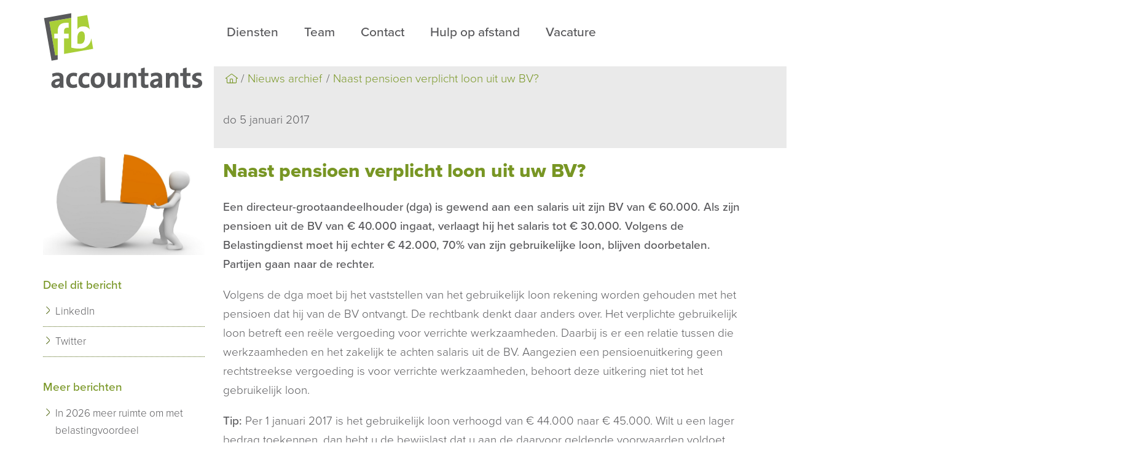

--- FILE ---
content_type: text/html; charset=UTF-8
request_url: https://www.fbaccountants.nl/nl/nieuws/naast-pensioen-verplicht-loon-uit-uw-bv
body_size: 4136
content:
<!DOCTYPE html>
<!--[if lt IE 7 ]><html class="ie ie6" lang="nl"><![endif]-->
<!--[if IE 7 ]><html class="ie ie7" lang="nl"><![endif]-->
<!--[if IE 8 ]><html class="ie ie8" lang="nl"><![endif]-->
<!--[if (gte IE 9)|!(IE)]><!--><html lang="nl"><!--<![endif]-->
<head>
    <meta charset="utf-8">
<title>Naast pensioen verplicht loon uit uw BV?</title>
<meta content="Webmechanics" name="author">

<meta name="viewport" content="width=device-width, initial-scale=1, maximum-scale=1">

<link rel="stylesheet" href="/build/assets/css/site-9002a53cc5.css">

<script src="https://use.typekit.net/pcb6lsd.js"></script>
<script>try{Typekit.load({ async: true });}catch(e){}</script>
</head>
<body>

<header class="header">
    <div class="container">
        <div class="row">
            <div class="col b-3 logo">
                <a href="https://www.fbaccountants.nl/nl">
                    <img src="/assets/site/images/logo.svg" class="logo">
                    <img src="/assets/site/images/logo-line.svg" class="logo logo--small">
                </a>
                <a href="#" class="opener"><span></span></a>
            </div>
            <div class="col b-9">
                <nav class="navigation">
                    <ul>
                                                                                    <li class="">
                                    <a
                                                                                        href="/nl/diensten"
                                                                                        >
                                        Diensten
                                    </a>
                                                                    </li>
                                                                                                                <li class="">
                                    <a
                                                                                        href="/nl/team"
                                                                                        >
                                        Team
                                    </a>
                                                                    </li>
                                                                                                                <li class="">
                                    <a
                                                                                        href="/nl/contact"
                                                                                        >
                                        Contact
                                    </a>
                                                                    </li>
                                                                                                                <li class="">
                                    <a
                                                                                        href="/nl/hulp-op-afstand"
                                                                                        >
                                        Hulp op afstand
                                    </a>
                                                                    </li>
                                                                                                                <li class="">
                                    <a
                                                                                        href="/nl/vacature"
                                                                                        >
                                        Vacature
                                    </a>
                                                                    </li>
                                                                        </ul>
                </nav>
                <div class="breadcrumbs extend-right">
    <a href="https://www.fbaccountants.nl/nl" class="icon home"></a>
                                        <a href="/nl/nieuws-archief">Nieuws archief</a>
                                            <a href="https://www.fbaccountants.nl/nl/nieuws/naast-pensioen-verplicht-loon-uit-uw-bv">Naast pensioen verplicht loon uit uw BV?</a>
            </div>            </div>
        </div>
    </div>
</header>

    
    
    <div class="page">
        <div class="container">
            <div class="row">
                <div class="col b-9 user-input">
                    <main>
                        <div class="page__intro extend-right">
                            <p>
                                do  5 januari 2017
                            </p>
                        </div>

                        <h1>Naast pensioen verplicht loon uit uw BV?</h1>

                        <div class="news-item">
                            <div class="intro">
                                <p>Een directeur-grootaandeelhouder (dga) is gewend aan een salaris uit zijn BV van € 60.000. Als zijn pensioen uit de BV van € 40.000 ingaat, verlaagt hij het salaris tot € 30.000. Volgens de Belastingdienst moet hij echter € 42.000, 70% van zijn gebruikelijke loon, blijven doorbetalen. Partijen gaan naar de rechter.</p>
                            </div>
                            <div class="text">
                                <p>Volgens de dga moet bij het vaststellen van het gebruikelijk loon rekening worden gehouden met het pensioen dat hij van de BV ontvangt. De rechtbank denkt daar anders over. Het verplichte gebruikelijk loon betreft een reële vergoeding voor verrichte werkzaamheden. Daarbij is er een relatie tussen die werkzaamheden en het zakelijk te achten salaris uit de BV. Aangezien een pensioenuitkering geen rechtstreekse vergoeding is voor verrichte werkzaamheden, behoort deze uitkering niet tot het gebruikelijk loon.</p>
<p><strong>Tip:</strong> Per 1 januari 2017 is het gebruikelijk loon verhoogd van € 44.000 naar € 45.000. Wilt u een lager bedrag toekennen, dan hebt u de bewijslast dat u aan de daarvoor geldende voorwaarden voldoet. Zo is er per 1 januari 2017 een tegemoetkoming voor dga’s van startups.</p>
                            </div>
                        </div>

                    </main>
                </div>
                <div class="col b-3 side-bar">

                                            <img src="https://www.accountantsportal.nl/uploads/images/1200x800/i7probk2-salarisverlaging.jpg" class="news-item__img">
                    
                    
                    <h3>Deel dit bericht</h3>
                    <ul>
                        <li>
                            <a href="https://www.linkedin.com/shareArticle?mini=true&source=Accountantsportal&url=https%3A%2F%2Fwww.fbaccountants.nl%2Fnl%2Fnieuws%2Fnaast-pensioen-verplicht-loon-uit-uw-bv&title=Naast+pensioen+verplicht+loon+uit+uw+BV%3F&summary=U+krijgt+als+DGA+pensioen+uit+uw+BV.+Kunt+u+uw+verplichte+salaris+met+het+pensioenbedrag+verlagen%3F" target="_blank">LinkedIn</a>
                        </li>
                        <li>
                            <a href="https://twitter.com/intent/tweet?url=https%3A%2F%2Fwww.fbaccountants.nl%2Fnl%2Fnieuws%2Fnaast-pensioen-verplicht-loon-uit-uw-bv&text=U+krijgt+als+DGA+pensioen+uit+uw+BV.+Kunt+u+uw+verplichte+salaris+met+het+pensioenbedrag+verlagen%3F" target="_blank">Twitter</a>
                        </li>
                    </ul>

                    <h3>Meer berichten</h3>
                    <ul>
                                                                                    <li>
                                    <a href="https://www.fbaccountants.nl/nl/nieuws/in-2026-meer-ruimte-om-met-belastingvoordeel-energiezuinig-te-investeren">
                                        In 2026 meer ruimte om met belastingvoordeel energiezuinig te investeren
                                    </a>
                                </li>
                                                                                                                <li>
                                    <a href="https://www.fbaccountants.nl/nl/nieuws/veranderingen-loonkostenvoordeel-voor-doelgroep-banenafspraak-in-2026">
                                        Veranderingen loonkostenvoordeel voor doelgroep banenafspraak in 2026
                                    </a>
                                </li>
                                                                                                                <li>
                                    <a href="https://www.fbaccountants.nl/nl/nieuws/belastingvoordeel-2026-voor-milieuvriendelijke-investeringen">
                                        Belastingvoordeel 2026 voor milieuvriendelijke investeringen
                                    </a>
                                </li>
                                                                                                                <li>
                                    <a href="https://www.fbaccountants.nl/nl/nieuws/kleding-influencer-aftrekbaar">
                                        Kleding influencer aftrekbaar?
                                    </a>
                                </li>
                                                                                                                <li>
                                    <a href="https://www.fbaccountants.nl/nl/nieuws/aanpassing-van-de-fietsregeling-in-de-loonheffingen">
                                        Aanpassing van de fietsregeling in de loonheffingen
                                    </a>
                                </li>
                                                                                                                <li>
                                    <a href="https://www.fbaccountants.nl/nl/nieuws/toch-zachtere-start-handhaving-op-schijnzelfstandigheid">
                                        Toch zachtere start handhaving op schijnzelfstandigheid
                                    </a>
                                </li>
                                                                                                                <li>
                                    <a href="https://www.fbaccountants.nl/nl/nieuws/belangrijkste-wijzigingen-belastingen-2026">
                                        Belangrijkste wijzigingen belastingen 2026
                                    </a>
                                </li>
                                                                                                                <li>
                                    <a href="https://www.fbaccountants.nl/nl/nieuws/vrijstellingen-voor-de-werkruimte-thuis">
                                        Vrijstellingen voor de werkruimte thuis
                                    </a>
                                </li>
                                                                                                                <li>
                                    <a href="https://www.fbaccountants.nl/nl/nieuws/kantinestichting-kan-fictieve-loonkosten-aftrekken">
                                        Kantinestichting kan fictieve loonkosten aftrekken
                                    </a>
                                </li>
                                                                                                                <li>
                                    <a href="https://www.fbaccountants.nl/nl/nieuws/outplacementkosten-vrijgesteld-of-belast">
                                        Outplacementkosten vrijgesteld of belast?
                                    </a>
                                </li>
                                                                                                                <li>
                                    <a href="https://www.fbaccountants.nl/nl/nieuws/belastingplan-2026-gewijzigd">
                                        Belastingplan 2026 gewijzigd
                                    </a>
                                </li>
                                                                                                                <li>
                                    <a href="https://www.fbaccountants.nl/nl/nieuws/overlijdensuitkering-wat-is-het-loon-over-een-maand">
                                        Overlijdensuitkering: wat is het loon over een maand?
                                    </a>
                                </li>
                                                                        </ul>
                </div>
            </div>
        </div>
    </div>


<footer>
    <div class="container quote">
        <div class="row">
            <div class="col b-3 side-bar">
                <h4>Persoonlijk kennismaken?</h4>
<p><a href="mailto: info@fbaccountants.nl" target="_blank">Mail</a> of bel <a href="tel:0511 - 46 81 40">0511 - 46 81 40</a></p>
<h4>&nbsp;</h4>
<h4>Offerte aanvragen?</h4>
<p>Informeer naar onze unieke overstapservice.</p>
<p><a href="mailto: info@fbaccountants.nl" target="_blank">Mail</a><span> of bel </span><a href="tel:0511 - 46 81 40">0511 - 46 81 40</a></p>            </div>
            <div class="col b-9 extend-right quote__block">
                                    <blockquote>
                        <span>Kansen worden door de meeste mensen gemist omdat ze gekleed zijn in overalls en op werk lijken.</span>
                    </blockquote>
                    <div class="quote-by">
                        Thomas A. Edison
                    </div>
                            </div>
        </div>
    </div>
    <div class="container footer">
        <div class="row">
            <div class="col b-3 side-bar">
                <a href="https://www.fbaccountants.nl/nl" class="logo">
                    <img src="/assets/site/images/logo-single.svg">
                </a>

            </div>
            <div class="col b-9 extend-right user-input">
                <div class="row">
                    <div class="col b-4">
                        <h4>Over ons</h4>
<p>FB Accountants combineert al meer dan twintig jaar kwaliteit en toewijding. Tevreden klanten zijn het bewijs.</p>
<p><a href="/nl/team">Meer</a></p>                    </div>
                    <div class="col b-4">
                        <h3>Direct naar</h3>
                        <ul class="list--right">
            <li>
            <a href="https://www.nba.nl/"
               target="_blank">
                Koninklijke Nederlandse Beroepsorganisatie voor Accountants
            </a>
        </li>
            <li>
            <a href="http://www.rb.nl/home"
               target="_blank">
                Register Belastingadviseurs
            </a>
        </li>
            <li>
            <a href="http://www.fiscount.nl"
               target="_blank">
                Fiscount
            </a>
        </li>
            <li>
            <a href="/nl/klachtenregeling"
               target="">
                Klachtenregeling
            </a>
        </li>
            <li>
            <a href="/nl/privacyverklaring"
               target="">
                Privacyverklaring
            </a>
        </li>
    </ul>
                    </div>
                    <div class="col b-4">
                        <h4>Contact</h4>
<p><strong>FB Accountants</strong><br /><span>Florynwei 1-K</span><br /><span>9251 MP Burgum</span><br /><span>Telefoon <a href="tel:0511468140">0511 - 46 81 40</a></span><br /><span>E-mail&nbsp;</span><a href="mailto:info@fbaccountants.nl">info@fbaccountants.nl</a></p>
<p>&nbsp;</p>                    </div>
                </div>
                <div class="row">
                    <div class="col b-12 sub-footer">
                        &copy; 2026 fb accountants
<ul>
    </ul>
<div class="creator">
    Realisatie <a href="http://www.webmechanics.nl" title="Webmechanics webdevelopment in Tilburg" target="_blank">Webmechanics</a>
    en <a href="https://www.accountantsportal.nl" title="Actieve ondersteuning voor accountants online">Accountantsportal</a>
</div>                    </div>
                </div>
            </div>
        </div>
    </div>
</footer>

<script src="/build/assets/js/site-74b9b03d5b.js"></script>


<script type="text/javascript">
    var _gaq = _gaq || [];
    _gaq.push(['_setAccount', 'UA-87580403-1']);
    _gaq.push (['_gat._anonymizeIp']);
    _gaq.push(['_trackPageview']);

    (function() {
        var ga = document.createElement('script'); ga.type = 'text/javascript'; ga.async = true;
        ga.src = ('https:' == document.location.protocol ? 'https://ssl' : 'http://www') + '.google-analytics.com/ga.js';
        var s = document.getElementsByTagName('script')[0]; s.parentNode.insertBefore(ga, s);
    })();
</script>

<script type='text/javascript'>
    (function(d,t) {
        _scoopi = {'onload': function() { this.trkDocumentLoad(); }};
        var s=d.getElementsByTagName(t)[0], js=d.createElement(t); js.async=1;
        js.src='//api.salesfeed.com/v3/bootstrap.js?aid=fbaccountants16';
        s.parentNode.insertBefore(js,s);
    })(document,'script');
</script>

</body>
</html>

--- FILE ---
content_type: text/css
request_url: https://www.fbaccountants.nl/build/assets/css/site-9002a53cc5.css
body_size: 54233
content:
@charset "UTF-8";
/* Cross-browser border-radius */
/* Single side border-radius */
/* Single corner border-radius */
/* Cross-browser box-shadow with arguments
 *
 * Arguments:
 * <x-axis offset> || <y-axis offset> || <blur size> || <spread-length> || <color>
 *
 * Example:
 * @include box-shadow(2px 2px 5px 5px rgba(32,123,255,0.2));
 */
/* Cross-browser opacity
 *
 * Options: 0 - 1
 */
/* RESET */
/* Cross-browser transitions with arguments
 *
 * Arguments:
 * <property> || <duration> || <timing-function> || <delay> [, ...];
 *
 * Example:
 * transition: height 0.3s ease-out, opacity 0.3s ease 0.5s;
*/
/**********
 * Base
 */
*, *:after, *:before {
  -webkit-box-sizing: border-box;
  -moz-box-sizing: border-box;
  box-sizing: border-box; }

html, body, div, span, applet, object, iframe,
h1, h2, h3, h4, h5, h6, p, blockquote, pre,
a, abbr, acronym, address, big, cite, code,
del, dfn, em, img, ins, kbd, q, s, samp,
small, strike, strong, sub, sup, tt, var,
b, u, i, center,
dl, dt, dd, ol, ul, li,
fieldset, form, label, legend,
table, caption, tbody, tfoot, thead, tr, th, td,
article, aside, canvas, details, embed,
figure, figcaption, footer, header, hgroup,
menu, nav, output, ruby, section, summary,
time, mark, audio, video {
  margin: 0;
  padding: 0;
  border: 0;
  font-size: 0;
  font: inherit;
  vertical-align: baseline; }

/* HTML5 display-role reset for older browsers */
article, aside, details, figcaption, figure,
footer, header, hgroup, menu, nav, section {
  display: block; }

body {
  line-height: 0; }

ol, ul {
  list-style: none; }

blockquote, q {
  quotes: none; }

blockquote:before, blockquote:after,
q:before, q:after {
  content: '';
  content: none; }

table {
  border-collapse: collapse;
  border-spacing: 0; }

html {
  -ms-text-size-adjust: 100%;
  -webkit-text-size-adjust: 100%;
  -webkit-font-smoothing: antialiased;
  -moz-osx-font-smoothing: grayscale;
  font-size: 10px;
  font-size: 62.5%; }

img {
  max-width: 100%;
  vertical-align: middle; }

* {
  margin: 0; }

::selection {
  color: #ffffff;
  background: #789624; }

::-moz-selection {
  color: #ffffff;
  background: #789624; }

.container {
  width: 100%;
  max-width: 1170px;
  padding: 0 15px;
  margin: 0 auto;
  position: relative; }

.row {
  margin: 0 -15px;
  font-size: 0;
  line-height: 0;
  zoom: 1; }
  .row.no-space {
    margin: 0; }
    .row.no-space [class*="col-"] {
      padding: 0; }
  .row:before, .row:after {
    content: "";
    display: table; }
  .row:after {
    clear: both; }
  .row .row {
    font-size: 0;
    line-height: 0; }

.col {
  display: inline-block;
  padding: 0 15px 15px 15px;
  vertical-align: top;
  font-size: 19px;
  font-size: 1.9rem;
  line-height: 1.65em; }
  .col .col {
    font-size: 19px;
    font-size: 1.9rem;
    line-height: 1.65em; }
  .col.s-1 {
    width: 8.33333%; }
  .col.s-2 {
    width: 16.66667%; }
  .col.s-3 {
    width: 25%; }
  .col.s-4 {
    width: 33.33333%; }
  .col.s-5 {
    width: 41.66667%; }
  .col.s-6 {
    width: 50%; }
  .col.s-7 {
    width: 58.33333%; }
  .col.s-8 {
    width: 66.66667%; }
  .col.s-9 {
    width: 75%; }
  .col.s-10 {
    width: 83.33333%; }
  .col.s-11 {
    width: 91.66667%; }
  .col.s-12 {
    width: 100%; }
  .col.offset-s-1 {
    margin-left: 8.33333%; }
  .col.offset-s-2 {
    margin-left: 16.66667%; }
  .col.offset-s-3 {
    margin-left: 25%; }
  .col.offset-s-4 {
    margin-left: 33.33333%; }
  .col.offset-s-5 {
    margin-left: 41.66667%; }
  .col.offset-s-6 {
    margin-left: 50%; }
  .col.offset-s-7 {
    margin-left: 58.33333%; }
  .col.offset-s-8 {
    margin-left: 66.66667%; }
  .col.offset-s-9 {
    margin-left: 75%; }
  .col.offset-s-10 {
    margin-left: 83.33333%; }
  .col.offset-s-11 {
    margin-left: 91.66667%; }
  .col.offset-s-12 {
    margin-left: 100%; }
  .col.b-2 {
    width: 100%; }
  .col.b-3 {
    width: 100%; }
  .col.b-4 {
    width: 100%; }
  .col.b-5 {
    width: 100%; }
  .col.b-6 {
    width: 100%; }
  .col.b-7 {
    width: 100%; }
  .col.b-8 {
    width: 100%; }
  .col.b-9 {
    width: 100%; }
  .col.b-10 {
    width: 100%; }
  .col.b-11 {
    width: 100%; }
  .col.b-12 {
    width: 100%; }
  .col.b-1 {
    width: 50%; }

@media (min-width: 442px) {
  .col.b-1, .col.b-2 {
    width: 25%; }
  .col.b-3, .col.b-4 {
    width: 50%; } }

@media (min-width: 768px) {
  .col.b-1 {
    width: 8.33333%; }
  .col.offset-b-1 {
    margin-left: 8.33333%; }
  .col.b-2 {
    width: 16.66667%; }
  .col.offset-b-2 {
    margin-left: 16.66667%; }
  .col.b-3 {
    width: 25%; }
  .col.offset-b-3 {
    margin-left: 25%; }
  .col.b-4 {
    width: 33.33333%; }
  .col.offset-b-4 {
    margin-left: 33.33333%; }
  .col.b-5 {
    width: 41.66667%; }
  .col.offset-b-5 {
    margin-left: 41.66667%; }
  .col.b-6 {
    width: 50%; }
  .col.offset-b-6 {
    margin-left: 50%; }
  .col.b-7 {
    width: 58.33333%; }
  .col.offset-b-7 {
    margin-left: 58.33333%; }
  .col.b-8 {
    width: 66.66667%; }
  .col.offset-b-8 {
    margin-left: 66.66667%; }
  .col.b-9 {
    width: 75%; }
  .col.offset-b-9 {
    margin-left: 75%; }
  .col.b-10 {
    width: 83.33333%; }
  .col.offset-b-10 {
    margin-left: 83.33333%; }
  .col.b-11 {
    width: 91.66667%; }
  .col.offset-b-11 {
    margin-left: 91.66667%; }
  .col.b-12 {
    width: 100%; }
  .col.offset-b-12 {
    margin-left: 100%; }
  .col.m-1 {
    width: 8.33333%; }
  .col.m-2 {
    width: 16.66667%; }
  .col.m-3 {
    width: 25%; }
  .col.m-4 {
    width: 33.33333%; }
  .col.m-5 {
    width: 41.66667%; }
  .col.m-6 {
    width: 50%; }
  .col.m-7 {
    width: 58.33333%; }
  .col.m-8 {
    width: 66.66667%; }
  .col.m-9 {
    width: 75%; }
  .col.m-10 {
    width: 83.33333%; }
  .col.m-11 {
    width: 91.66667%; }
  .col.m-12 {
    width: 100%; } }

@media (min-width: 992px) {
  .col:l-1 {
    width: 8.33333%; }
  .col:l-2 {
    width: 16.66667%; }
  .col:l-3 {
    width: 25%; }
  .col:l-4 {
    width: 33.33333%; }
  .col:l-5 {
    width: 41.66667%; }
  .col:l-6 {
    width: 50%; }
  .col:l-7 {
    width: 58.33333%; }
  .col:l-8 {
    width: 66.66667%; }
  .col:l-9 {
    width: 75%; }
  .col:l-10 {
    width: 83.33333%; }
  .col:l-11 {
    width: 91.66667%; }
  .col:l-12 {
    width: 100%; } }

body {
  font-family: "proxima-nova", sans-serif;
  font-weight: 300;
  font-size: 19px;
  font-size: 1.9rem;
  line-height: 1.65em;
  color: #58585b;
  -webkit-font-smoothing: antialiased;
  -moz-osx-font-smoothing: grayscale; }
  body h1, body h2, body h3, body h4, body h5, body h6 {
    font-family: "proxima-nova", sans-serif;
    font-weight: 800;
    line-height: 2em;
    margin-top: .2em;
    margin-bottom: .4em;
    color: #789624; }
    body h1.bold, body h1 strong, body h1 b, body h2.bold, body h2 strong, body h2 b, body h3.bold, body h3 strong, body h3 b, body h4.bold, body h4 strong, body h4 b, body h5.bold, body h5 strong, body h5 b, body h6.bold, body h6 strong, body h6 b {
      font-weight: 800; }
    body h1.light, body h1 .light, body h2.light, body h2 .light, body h3.light, body h3 .light, body h4.light, body h4 .light, body h5.light, body h5 .light, body h6.light, body h6 .light {
      font-weight: 500; }
  body h1 {
    font-size: 31.35px;
    font-size: 3.135rem; }
  body h2 {
    font-size: 27.55px;
    font-size: 2.755rem; }
  body h3 {
    font-size: 23.75px;
    font-size: 2.375rem; }
  body h4 {
    font-size: 19.95px;
    font-size: 1.995rem; }
  body h5 {
    font-size: 19px;
    font-size: 1.9rem; }
  body h6 {
    font-size: 19px;
    font-size: 1.9rem; }
  body p {
    font-family: "proxima-nova", sans-serif;
    font-size: 19px;
    font-size: 1.9rem;
    line-height: 1.65em;
    color: #58585b;
    font-weight: 300;
    margin-bottom: 1em; }
    body p:last-child {
      margin-bottom: 0; }
    body p strong, body p b {
      font-weight: 500; }
    body p a {
      color: #58585b;
      display: inline-block;
      position: relative;
      text-decoration: none; }
      body p a:after {
        content: "";
        display: block;
        position: absolute;
        border-bottom: 1px solid #576c1a;
        bottom: 0;
        left: 0;
        right: 0; }
      body p a:hover, body p a:active {
        color: #576c1a; }

@font-face {
  font-family: 'webmechanics';
  src: url("/assets/site/fonts/webmechanics.eot?qzfhoe");
  src: url("/assets/site/fonts/webmechanics.eot?qzfhoe#iefix") format("embedded-opentype"), url("/assets/site/fonts/webmechanics.ttf?qzfhoe") format("truetype"), url("/assets/site/fonts/webmechanics.woff?qzfhoe") format("woff"), url("/assets/site/fonts/webmechanics.svg?qzfhoe#webmechanics") format("svg");
  font-weight: normal;
  font-style: normal; }

.icon:before {
  font-family: 'webmechanics' !important;
  speak: none;
  font-style: normal;
  font-weight: normal;
  font-variant: normal;
  text-transform: none;
  line-height: 1;
  -webkit-font-smoothing: antialiased;
  -moz-osx-font-smoothing: grayscale;
  position: relative;
  top: .1em; }

.icon.chevron-left:before {
  content: "\e900"; }

.icon.chevron-right:before {
  content: "\e901"; }

.icon.chevron-up:before {
  content: "\e902"; }

.icon.chevron-down:before {
  content: "\e903"; }

.icon.plus:before {
  content: "\e904"; }

.icon.minus:before {
  content: "\e905"; }

.icon.cross:before {
  content: "\e906"; }

.icon.check-mark:before {
  content: "\e907"; }

.icon.arrow-clockwise:before {
  content: "\e908"; }

.icon.arrow-counter-clockwise:before {
  content: "\e909"; }

.icon.chevron-circle-left:before {
  content: "\e90a"; }

.icon.chevron-circle-right:before {
  content: "\e90b"; }

.icon.chevron-circle-up:before {
  content: "\e90c"; }

.icon.chevron-circle-down:before {
  content: "\e90d"; }

.icon.plus-circle:before {
  content: "\e90e"; }

.icon.minus-circle:before {
  content: "\e90f"; }

.icon.cross-circle:before {
  content: "\e910"; }

.icon.check-mark-circle:before {
  content: "\e911"; }

.icon.arrows-clockwise:before {
  content: "\e912"; }

.icon.enter:before {
  content: "\e913"; }

.icon.arrow-left:before {
  content: "\e914"; }

.icon.arrow-right:before {
  content: "\e915"; }

.icon.arrow-up:before {
  content: "\e916"; }

.icon.arrow-down:before {
  content: "\e917"; }

.icon.login:before {
  content: "\e918"; }

.icon.logout:before {
  content: "\e919"; }

.icon.download:before {
  content: "\e91a"; }

.icon.upload:before {
  content: "\e91b"; }

.icon.download-cloud:before {
  content: "\e91c"; }

.icon.upload-cloud:before {
  content: "\e91d"; }

.icon.list:before {
  content: "\e91e"; }

.icon.list-bullet:before {
  content: "\e91f"; }

.icon.list-check-mark:before {
  content: "\e920"; }

.icon.text:before {
  content: "\e921"; }

.icon.file-empty:before {
  content: "\e922"; }

.icon.file-text:before {
  content: "\e923"; }

.icon.file-plus:before {
  content: "\e924"; }

.icon.file-minus:before {
  content: "\e925"; }

.icon.file-check-mark:before {
  content: "\e926"; }

.icon.file-cross:before {
  content: "\e927"; }

.icon.question-mark-circle:before {
  content: "\e928"; }

.icon.warning:before {
  content: "\e929"; }

.icon.hint:before {
  content: "\e92a"; }

.icon.no:before {
  content: "\e92b"; }

.icon.bell:before {
  content: "\e92c"; }

.icon.lamp-bulb:before {
  content: "\e92d"; }

.icon.message:before {
  content: "\e92e"; }

.icon.chat:before {
  content: "\e92f"; }

.icon.mail:before {
  content: "\e930"; }

.icon.megaphone:before {
  content: "\e931"; }

.icon.phone:before {
  content: "\e932"; }

.icon.pad:before {
  content: "\e933"; }

.icon.desktop:before {
  content: "\e934"; }

.icon.mouse:before {
  content: "\e935"; }

.icon.battery-full:before {
  content: "\e936"; }

.icon.battery-empty:before {
  content: "\e937"; }

.icon.power:before {
  content: "\e938"; }

.icon.flag:before {
  content: "\e939"; }

.icon.basketball:before {
  content: "\e93a"; }

.icon.life-buoy:before {
  content: "\e93b"; }

.icon.signal:before {
  content: "\e93c"; }

.icon.wifi:before {
  content: "\e93d"; }

.icon.telephone:before {
  content: "\e93e"; }

.icon.telephone-directory:before {
  content: "\e93f"; }

.icon.calendar:before {
  content: "\e940"; }

.icon.alarm:before {
  content: "\e941"; }

.icon.clock:before {
  content: "\e942"; }

.icon.hourglass:before {
  content: "\e943"; }

.icon.hyperlink:before {
  content: "\e944"; }

.icon.hyperlink2:before {
  content: "\e945"; }

.icon.earth:before {
  content: "\e946"; }

.icon.planet:before {
  content: "\e947"; }

.icon.focus:before {
  content: "\e948"; }

.icon.marker:before {
  content: "\e949"; }

.icon.navigation:before {
  content: "\e94a"; }

.icon.pin:before {
  content: "\e94b"; }

.icon.compass:before {
  content: "\e94c"; }

.icon.plane:before {
  content: "\e94d"; }

.icon.dashboard:before {
  content: "\e94e"; }

.icon.clip:before {
  content: "\e94f"; }

.icon.wrench:before {
  content: "\e950"; }

.icon.cog:before {
  content: "\e951"; }

.icon.pencil:before {
  content: "\e952"; }

.icon.ruler:before {
  content: "\e953"; }

.icon.scissors:before {
  content: "\e954"; }

.icon.empty:before {
  content: "\e955"; }

.icon.chart:before {
  content: "\e956"; }

.icon.pie-chart:before {
  content: "\e957"; }

.icon.filter:before {
  content: "\e958"; }

.icon.briefcase:before {
  content: "\e959"; }

.icon.id-card:before {
  content: "\e95a"; }

.icon.file:before {
  content: "\e95b"; }

.icon.picture:before {
  content: "\e95c"; }

.icon.camera:before {
  content: "\e95d"; }

.icon.search:before {
  content: "\e95e"; }

.icon.zoom-in:before {
  content: "\e95f"; }

.icon.zoom-out:before {
  content: "\e960"; }

.icon.locked:before {
  content: "\e961"; }

.icon.unlocked:before {
  content: "\e962"; }

.icon.key:before {
  content: "\e963"; }

.icon.home:before {
  content: "\e964"; }

.icon.warehouse:before {
  content: "\e965"; }

.icon.user:before {
  content: "\e966"; }

.icon.user-tie:before {
  content: "\e967"; }

.icon.user-cap:before {
  content: "\e968"; }

.icon.users:before {
  content: "\e969"; }

.icon.medal:before {
  content: "\e96a"; }

.icon.medal2:before {
  content: "\e96b"; }

.icon.diamond:before {
  content: "\e96c"; }

.icon.crown:before {
  content: "\e96d"; }

.icon.van:before {
  content: "\e96e"; }

.icon.cart:before {
  content: "\e96f"; }

.icon.basket:before {
  content: "\e970"; }

.icon.bag:before {
  content: "\e971"; }

.icon.tag:before {
  content: "\e972"; }

.icon.clipboard:before {
  content: "\e973"; }

.icon.coupon:before {
  content: "\e974"; }

.icon.shirt:before {
  content: "\e975"; }

.icon.tie:before {
  content: "\e976"; }

.icon.application:before {
  content: "\e977"; }

.icon.euro-circle:before {
  content: "\e978"; }

.icon.pound-circle:before {
  content: "\e979"; }

.icon.dollar-circle:before {
  content: "\e97a"; }

.icon.yuan-circle:before {
  content: "\e97b"; }

.icon.wallet:before {
  content: "\e97c"; }

.icon.cash:before {
  content: "\e97d"; }

.icon.card:before {
  content: "\e97e"; }

.icon.eye:before {
  content: "\e97f"; }

.icon.steering-wheel:before {
  content: "\e980"; }

.icon.rocket:before {
  content: "\e981"; }

.icon.play:before {
  content: "\e982"; }

.icon.pause:before {
  content: "\e983"; }

.icon.stop:before {
  content: "\e984"; }

.icon.fast-forward:before {
  content: "\e985"; }

.icon.rewind:before {
  content: "\e986"; }

.icon.next:before {
  content: "\e987"; }

.icon.previous:before {
  content: "\e988"; }

.icon.cd:before {
  content: "\e989"; }

.icon.open:before {
  content: "\e98a"; }

.icon.music:before {
  content: "\e98b"; }

.icon.volume:before {
  content: "\e98c"; }

.icon.mute:before {
  content: "\e98d"; }

.icon.headset:before {
  content: "\e98e"; }

.icon.headphones:before {
  content: "\e98f"; }

.icon.microphone:before {
  content: "\e990"; }

.icon.star:before {
  content: "\e991"; }

.icon.heart:before {
  content: "\e992"; }

.icon.folder-plus:before {
  content: "\e993"; }

.icon.folder-star:before {
  content: "\e994"; }

.icon.bookmark:before {
  content: "\e995"; }

.icon.wine:before {
  content: "\e996"; }

.icon.cocktail:before {
  content: "\e997"; }

.icon.drink:before {
  content: "\e998"; }

.icon.beer:before {
  content: "\e999"; }

.icon.coffee:before {
  content: "\e99a"; }

.icon.cupcake:before {
  content: "\e99b"; }

.icon.candle:before {
  content: "\e99c"; }

.icon.gift:before {
  content: "\e99d"; }

.icon.cake:before {
  content: "\e99e"; }

.icon.flower:before {
  content: "\e99f"; }

.icon.snow:before {
  content: "\e9a0"; }

.icon.cloud-thunder:before {
  content: "\e9a1"; }

.icon.clound-rain:before {
  content: "\e9a2"; }

.icon.cloud:before {
  content: "\e9a3"; }

.icon.cloud-sun:before {
  content: "\e9a4"; }

.icon.sun:before {
  content: "\e9a5"; }

.icon.moon:before {
  content: "\e9a6"; }

.icon.cloud-snow-and-rain:before {
  content: "\e9a7"; }

.icon.umbrella:before {
  content: "\e9a8"; }

.icon.leaves:before {
  content: "\e9a9"; }

.icon .twitter:before {
  content: "\e9aa"; }

.icon.facebook:before {
  content: "\e9ab"; }

.icon.skype:before {
  content: "\e9ac"; }

.icon.pinterest:before {
  content: "\e9ad"; }

.icon.linked-in:before {
  content: "\e9ae"; }

.icon.twitter-circle:before {
  content: "\e9af"; }

.icon.pinterest-circle:before {
  content: "\e9b0"; }

.icon.linked-in-circle:before {
  content: "\e9b1"; }

.icon.facebook-circle:before {
  content: "\e9b2"; }

.icon.skype-outline:before {
  content: "\e9b3"; }

html, body {
  margin: 0;
  padding: 0;
  height: 100%;
  background-color: #ffffff; }

/* Helper classes */
body {
  overflow-x: hidden; }

@media (min-width: 768px) {
  .extend-right {
    position: relative; }
    .extend-right:after {
      display: block;
      width: 200px;
      width: 50vw;
      background-color: inherit;
      content: "";
      position: absolute;
      right: -2000px;
      right: -50vw;
      top: 0;
      bottom: 0; } }

.capitalize {
  text-transform: capitalize; }

.lowercase {
  text-transform: lowercase; }

.uppercase {
  text-transform: uppercase; }

.align-center {
  text-align: center; }

.align-left {
  text-align: left; }

.align-right {
  text-align: right; }

.align-middle {
  position: absolute;
  top: 50%;
  transform: translateY(-50%); }

.align-center-both {
  position: absolute;
  left: 0;
  right: 0;
  top: 50%;
  transform: translateY(-50%);
  text-align: center; }

.align-top {
  vertical-align: top; }

.align-bottom {
  vertical-align: bottom; }

.float-left {
  float: left; }

.float-right {
  float: right; }

.clearfix {
  zoom: 1; }
  .clearfix:before, .clearfix:after {
    content: "";
    display: table; }
  .clearfix:after {
    clear: both; }

.block {
  display: block; }

.inline {
  display: inline; }

.inline-block {
  display: inline-block; }

.relative {
  position: relative; }

.static {
  position: static; }

.hyphenate {
  overflow-wrap: break-word;
  word-wrap: break-word;
  -webkit-hyphens: auto;
  -ms-hyphens: auto;
  -moz-hyphens: auto;
  hyphens: auto; }

/**********
 * Components
 */
.breadcrumbs {
  display: none;
  background-color: #eaeaea;
  font-size: 19px;
  font-size: 1.9rem;
  line-height: 1.65em;
  padding: .3em 1em;
  position: absolute;
  bottom: 0;
  left: 0;
  right: 0; }
  .breadcrumbs a {
    color: #789624;
    text-decoration: none; }
    .breadcrumbs a:before {
      display: inline-block;
      content: "/";
      padding: 0 .3em 0 .1em;
      color: #58585b; }
    .breadcrumbs a:first-child:before {
      content: "\e964";
      color: #789624;
      padding: 0; }

@media (min-width: 768px) {
  .breadcrumbs {
    display: block; } }

.content-block {
  margin: 15px 0;
  zoom: 1; }
  .content-block:before, .content-block:after {
    content: "";
    display: table; }
  .content-block:after {
    clear: both; }
  .content-block:nth-of-type(odd) .text {
    padding-right: 0;
    padding-left: 15px; }
  .content-block:nth-of-type(odd) .image {
    float: left; }
  .content-block .text {
    vertical-align: top;
    display: inline-block;
    width: 66%;
    padding-right: 15px; }
    .content-block .text h1, .content-block .text h2, .content-block .text h3, .content-block .text h4, .content-block .text h5 {
      margin-top: 0; }
  .content-block .image {
    vertical-align: top;
    display: inline-block;
    width: 33%; }

.featured-text {
  background-color: #eaeaea;
  margin-left: -15px;
  padding-left: 15px;
  margin-right: -15px;
  padding-right: 15px;
  padding-top: 30px;
  padding-bottom: 15px; }
  .featured-text .featured-item h1, .featured-text .featured-item h2, .featured-text .featured-item h3, .featured-text .featured-item h4, .featured-text .featured-item h5 {
    color: #789624;
    font-size: 19.95px;
    font-size: 1.995rem;
    line-height: 1em;
    margin-top: 0; }
  .featured-text .featured-item p {
    font-size: 18px;
    font-size: 1.8rem;
    display: none; }
    .featured-text .featured-item p:last-child {
      display: block; }
  .featured-text .featured-item a {
    color: #58585b;
    text-decoration: none; }
    .featured-text .featured-item a:after {
      content: "";
      font-family: 'webmechanics' !important;
      speak: none;
      font-style: normal;
      font-weight: normal;
      font-variant: normal;
      text-transform: none;
      line-height: 1;
      -webkit-font-smoothing: antialiased;
      -moz-osx-font-smoothing: grayscale;
      position: relative;
      top: .1em;
      padding-left: 10px;
      display: inline;
      border-bottom: 0; }
    .featured-text .featured-item a:hover {
      color: #789624; }
  .featured-text .featured-item ul li {
    font-size: 18px;
    font-size: 1.8rem;
    display: none; }

@media (min-width: 768px) {
  .featured-text .featured-item p, .featured-text .featured-item ul, .featured-text .featured-item ol {
    display: block; } }

.footer .extend-right {
  padding-left: 15px;
  background-color: #58585b;
  color: #ffffff;
  padding-top: 30px; }

.footer .logo {
  display: block;
  text-align: center;
  padding-top: 60px; }
  .footer .logo img {
    width: 100px; }

.footer h1, .footer h2, .footer h3, .footer h4, .footer h5, .footer h6 {
  color: #ffffff;
  font-size: 19.95px;
  font-size: 1.995rem;
  line-height: 1.65em;
  font-weight: 500;
  white-space: nowrap;
  overflow: hidden;
  margin-top: 0;
  margin-bottom: 1em;
  text-align: left; }

.footer p {
  color: #ffffff;
  font-size: 17px;
  font-size: 1.7rem;
  line-height: 1.3em; }
  .footer p a {
    color: #ffffff; }
    .footer p a:hover {
      color: #a8cf37; }
    .footer p a:after {
      border-color: #a8cf37; }

.footer .col ul[class^="list"] li:hover:before {
  color: #a8cf37; }

.footer .col ul[class^="list"] li:hover a {
  color: #a8cf37; }

.footer .col ul[class^="list"] li:before {
  color: #a8cf37;
  top: .1em; }

.footer .col ul[class^="list"] li a {
  display: block;
  color: #ffffff;
  text-decoration: none;
  font-size: 17px;
  font-size: 1.7rem;
  line-height: 1.3em; }
  .footer .col ul[class^="list"] li a:after {
    display: none; }

.footer .sub-footer {
  font-size: 15px;
  font-size: 1.5rem;
  color: #eaeaea;
  padding-top: 15px;
  padding-bottom: 0; }
  .footer .sub-footer ul {
    display: inline-block;
    margin-bottom: 0; }
    .footer .sub-footer ul li {
      display: inline-block;
      padding: 0 10px; }
      .footer .sub-footer ul li:before {
        display: none; }
      .footer .sub-footer ul li a {
        font-size: 15px;
        font-size: 1.5rem;
        line-height: 1.3em;
        color: #58585b;
        display: block;
        position: relative;
        text-decoration: none; }
        .footer .sub-footer ul li a:hover, .footer .sub-footer ul li a:active {
          color: #a8cf37; }
  .footer .sub-footer .creator {
    display: inline-block;
    float: right;
    color: #eaeaea; }
    .footer .sub-footer .creator a {
      font-size: 15px;
      font-size: 1.5rem;
      line-height: 1.3em;
      color: #eaeaea;
      display: inline-block;
      position: relative;
      text-decoration: none; }
      .footer .sub-footer .creator a:hover, .footer .sub-footer .creator a:active {
        color: #a8cf37; }

header {
  position: relative; }
  header.open {
    transform: translate3d(0, 0, 0); }
    header.open .logo .opener span {
      background: transparent; }
      header.open .logo .opener span:before {
        transform: rotate(45deg);
        margin-top: 0; }
      header.open .logo .opener span:after {
        transform: rotate(-45deg);
        margin-top: 0; }
  header .logo {
    text-align: center;
    padding-right: 70px; }
    header .logo img {
      margin-top: 20px;
      width: 260px; }
    header .logo .logo {
      display: none;
      padding-right: 0; }
      header .logo .logo--small {
        display: block; }
    header .logo .opener {
      position: absolute;
      display: block;
      right: 10px;
      top: 30px;
      background-color: #ffffff;
      width: 30px;
      height: 30px;
      color: #576c1a;
      text-decoration: none;
      font-size: 30px;
      line-height: 30px;
      text-align: center;
      border: 1px solid #789624;
      z-index: 51; }
      header .logo .opener span {
        display: block;
        height: 3px;
        background: #576c1a;
        width: 20px;
        position: relative;
        top: 12px;
        left: 4px;
        transition: all .4s; }
        header .logo .opener span:before, header .logo .opener span:after {
          margin-top: 0;
          content: '';
          display: block;
          width: 20px;
          height: 3px;
          background: #576c1a;
          position: absolute;
          left: 0;
          transition: all .3s; }
        header .logo .opener span:before {
          margin-top: -7px; }
        header .logo .opener span:after {
          margin-top: 7px; }
  header nav {
    background-color: white;
    z-index: 50;
    transition: all .8s;
    text-align: center;
    display: none; }
    header nav ul {
      margin: 0;
      padding: 0;
      font-size: 0;
      line-height: 0; }
      header nav ul li {
        display: block; }
        header nav ul li.active a {
          color: #789624; }
        header nav ul li a {
          display: block;
          font-weight: 500;
          font-size: 19px;
          font-size: 1.9rem;
          padding: 0;
          color: #58585b;
          text-decoration: none;
          line-height: 1.8em;
          white-space: nowrap; }
          header nav ul li a:hover {
            color: #789624; }

.overlay {
  position: fixed;
  width: 100%;
  height: 100%;
  top: 0;
  left: 0;
  right: 0;
  bottom: 0;
  background: transparent;
  transition: background .6s;
  z-index: -20; }
  .overlay.active {
    background: rgba(71, 107, 135, 0.8);
    z-index: 48; }

@media (min-width: 768px) {
  header {
    z-index: 10;
    height: 150px; }
    header .logo {
      padding-right: 0; }
      header .logo .logo {
        display: block; }
        header .logo .logo--small {
          display: none; }
      header .logo .opener {
        display: none; }
    header .container {
      height: 100%; }
      header .container .row {
        height: 100%; }
        header .container .row .col {
          height: 100%; }
    header .col {
      position: relative; }
    header nav {
      display: block;
      position: relative;
      left: -15px;
      text-align: left; }
      header nav .opener {
        display: none; }
      header nav ul {
        margin: 0; }
        header nav ul li {
          position: relative;
          display: inline-block;
          z-index: 10; }
          header nav ul li.active a {
            color: #789624;
            border-top-color: #789624; }
          header nav ul li:hover ul {
            max-height: 200px;
            transition: all .8s; }
          header nav ul li:last-child ul {
            right: 0;
            left: auto; }
          header nav ul li a {
            border-top: 3px solid transparent;
            display: block;
            font-weight: 500;
            font-size: 21px;
            font-size: 2.1rem;
            padding: 0 1em;
            line-height: 100px;
            white-space: nowrap; }
            header nav ul li a:hover {
              color: #789624; } }

.featured-news .actions, .news-items .actions {
  display: none; }
  .featured-news .actions a, .news-items .actions a {
    text-decoration: none;
    color: #789624;
    font-size: 19px;
    font-size: 1.9rem;
    -webkit-transition: color 0.3s;
    -moz-transition: color 0.3s;
    -ms-transition: color 0.3s;
    -o-transition: color 0.3s;
    transition: color 0.3s; }
    .featured-news .actions a:hover, .news-items .actions a:hover {
      color: #576c1a; }
    .featured-news .actions a:before, .news-items .actions a:before {
      content: "";
      font-family: 'webmechanics' !important;
      speak: none;
      font-style: normal;
      font-weight: normal;
      font-variant: normal;
      text-transform: none;
      line-height: 1;
      -webkit-font-smoothing: antialiased;
      -moz-osx-font-smoothing: grayscale;
      position: relative;
      top: .1em; }
  .featured-news .actions .next:before, .news-items .actions .next:before {
    content: "\e901"; }

.featured-news .item, .news-items .item {
  cursor: pointer; }
  .featured-news .item:hover .image .background, .news-items .item:hover .image .background {
    background-color: rgba(88, 88, 91, 0.2); }
    .featured-news .item:hover .image .background:after, .news-items .item:hover .image .background:after {
      -moz-transform: translate(0, 0);
      -o-transform: translate(0, 0);
      -ms-transform: translate(0, 0);
      -webkit-transform: translate(0, 0);
      transform: translate(0, 0); }
  .featured-news .item .image, .news-items .item .image {
    position: relative; }
    .featured-news .item .image .background, .news-items .item .image .background {
      transition: all .3s;
      position: absolute;
      background-color: rgba(88, 88, 91, 0.4);
      top: 0;
      left: 0;
      bottom: 0;
      right: 0;
      overflow: hidden; }
      .featured-news .item .image .background:after, .news-items .item .image .background:after {
        content: "";
        font-family: 'webmechanics' !important;
        speak: none;
        font-style: normal;
        font-weight: normal;
        font-variant: normal;
        text-transform: none;
        line-height: 1;
        -webkit-font-smoothing: antialiased;
        -moz-osx-font-smoothing: grayscale;
        position: relative;
        top: .1em;
        position: absolute;
        top: 50%;
        left: 50%;
        font-size: 40px;
        font-size: 4rem;
        color: #ffffff;
        width: 50px;
        height: 50px;
        margin-top: -25px;
        margin-left: -25px;
        text-align: center;
        line-height: 50px;
        background: #789624;
        -moz-transform: translate(0, -400px);
        -o-transform: translate(0, -400px);
        -ms-transform: translate(0, -400px);
        -webkit-transform: translate(0, -400px);
        transform: translate(0, -400px);
        -webkit-transition: all 0.5s;
        -moz-transition: all 0.5s;
        -ms-transition: all 0.5s;
        -o-transition: all 0.5s;
        transition: all 0.5s; }
  .featured-news .item .intro h3, .news-items .item .intro h3 {
    font-size: 19px;
    font-size: 1.9rem;
    line-height: 1.5em;
    font-weight: 500; }
  .featured-news .item .intro p, .news-items .item .intro p {
    font-size: 17px;
    font-size: 1.7rem; }
  .featured-news .item .intro .read-more, .news-items .item .intro .read-more {
    text-align: right; }
    .featured-news .item .intro .read-more a, .news-items .item .intro .read-more a {
      font-size: 17px;
      font-size: 1.7rem;
      font-weight: 500;
      text-decoration: none;
      color: #58585b; }
      .featured-news .item .intro .read-more a:after, .news-items .item .intro .read-more a:after {
        content: "";
        font-family: 'webmechanics' !important;
        speak: none;
        font-style: normal;
        font-weight: normal;
        font-variant: normal;
        text-transform: none;
        line-height: 1;
        -webkit-font-smoothing: antialiased;
        -moz-osx-font-smoothing: grayscale;
        position: relative;
        top: .1em; }
      .featured-news .item .intro .read-more a:hover, .news-items .item .intro .read-more a:hover {
        color: #576c1a; }

.featured-news .featured-news-slider, .news-items .featured-news-slider {
  overflow: hidden;
  display: block; }
  .featured-news .featured-news-slider .slide, .news-items .featured-news-slider .slide {
    position: relative;
    height: 100%;
    overflow: hidden; }
    .featured-news .featured-news-slider .slide:nth-child(1n + 2), .news-items .featured-news-slider .slide:nth-child(1n + 2) {
      display: none; }
  .featured-news .featured-news-slider .slick-slide, .news-items .featured-news-slider .slick-slide {
    display: none;
    float: left;
    height: 100%;
    min-height: 1px; }
  .featured-news .featured-news-slider .slick-initialized .slick-slide, .news-items .featured-news-slider .slick-initialized .slick-slide {
    display: block; }
  .featured-news .featured-news-slider .slick-list, .news-items .featured-news-slider .slick-list {
    height: 100%; }
  .featured-news .featured-news-slider .slick-list:focus, .news-items .featured-news-slider .slick-list:focus {
    outline: none; }
  .featured-news .featured-news-slider .slick-track, .news-items .featured-news-slider .slick-track {
    height: 100%; }

@media (min-width: 768px) {
  .featured-news .actions, .news-items .actions {
    display: block; } }

.newsletter-sign-up label {
  display: block; }

.newsletter-sign-up input {
  display: block;
  border: 1px solid #789624;
  width: 100%;
  font-family: "proxima-nova", sans-serif;
  font-size: 19px;
  font-size: 1.9rem;
  line-height: 1.65em;
  color: #58585b;
  padding: 0 10px;
  outline: none;
  transition: all .3s;
  height: 2.31em;
  margin-bottom: 15px; }
  .newsletter-sign-up input:focus {
    border-color: #576c1a; }
    .newsletter-sign-up input:focus::-webkit-input-placeholder {
      color: #a5a5a7; }
    .newsletter-sign-up input:focus:-moz-placeholder {
      color: #a5a5a7; }
    .newsletter-sign-up input:focus::-moz-placeholder {
      color: #a5a5a7; }
    .newsletter-sign-up input:focus:-ms-input-placeholder {
      color: #a5a5a7; }
  .newsletter-sign-up input::-webkit-input-placeholder {
    color: #58585b; }
  .newsletter-sign-up input:-moz-placeholder {
    color: #58585b; }
  .newsletter-sign-up input::-moz-placeholder {
    color: #58585b; }
  .newsletter-sign-up input:-ms-input-placeholder {
    color: #58585b; }
  .newsletter-sign-up input.error {
    border-color: #8d230f; }
    .newsletter-sign-up input.error::-webkit-input-placeholder {
      color: #8d230f; }
    .newsletter-sign-up input.error:-moz-placeholder {
      color: #8d230f; }
    .newsletter-sign-up input.error::-moz-placeholder {
      color: #8d230f; }
    .newsletter-sign-up input.error:-ms-input-placeholder {
      color: #8d230f; }
    .newsletter-sign-up input.error:focus::-webkit-input-placeholder {
      color: #eaeaea; }
    .newsletter-sign-up input.error:focus:-moz-placeholder {
      color: #eaeaea; }
    .newsletter-sign-up input.error:focus::-moz-placeholder {
      color: #eaeaea; }
    .newsletter-sign-up input.error:focus:-ms-input-placeholder {
      color: #eaeaea; }

.newsletter-sign-up button {
  display: inline-block;
  padding: 4px 13px;
  background-color: #789624;
  color: #ffffff;
  border: 0;
  transition: all .3s;
  text-decoration: none;
  -webkit-box-shadow: 3px 3px 8px -2px rgba(71, 107, 135, 0.5);
  -moz-box-shadow: 3px 3px 8px -2px rgba(71, 107, 135, 0.5);
  box-shadow: 3px 3px 8px -2px rgba(71, 107, 135, 0.5);
  display: block;
  width: 100%;
  font-size: 19px;
  font-size: 1.9rem;
  font-family: "proxima-nova", sans-serif;
  white-space: nowrap;
  height: 2.31em;
  overflow: hidden;
  outline: none;
  cursor: pointer; }
  .newsletter-sign-up button:hover, .newsletter-sign-up button:active {
    background-color: #576c1a;
    color: #ffffff;
    text-decoration: none;
    -moz-transform: translate3d(-1px, -1px, 0);
    -o-transform: translate3d(-1px, -1px, 0);
    -ms-transform: translate3d(-1px, -1px, 0);
    -webkit-transform: translate3d(-1px, -1px, 0);
    transform: translate3d(-1px, -1px, 0);
    -webkit-box-shadow: 5px 5px 10px -2px rgba(71, 107, 135, 0.5);
    -moz-box-shadow: 5px 5px 10px -2px rgba(71, 107, 135, 0.5);
    box-shadow: 5px 5px 10px -2px rgba(71, 107, 135, 0.5); }

.projects {
  background-color: #eaeaea;
  padding-top: 60px;
  padding-bottom: 60px; }
  .projects .title {
    text-align: center;
    font-size: 38px;
    font-size: 3.8rem; }
  .projects .item {
    background-color: #ffffff;
    margin-bottom: 40px;
    min-height: 200px;
    -webkit-box-shadow: 3px 3px 8px -2px rgba(71, 107, 135, 0.5);
    -moz-box-shadow: 3px 3px 8px -2px rgba(71, 107, 135, 0.5);
    box-shadow: 3px 3px 8px -2px rgba(71, 107, 135, 0.5); }
    .projects .item .col {
      padding-bottom: 0;
      position: relative; }
    .projects .item:hover .image img {
      transform: scale(1.08); }
    .projects .item .image {
      overflow: hidden;
      max-height: 100%;
      width: 100%;
      -webkit-backface-visibility: hidden;
      -webkit-transform: translateZ(0) scale(1, 1); }
      .projects .item .image img {
        transition: all .3s ease-in-out;
        -webkit-backface-visibility: hidden;
        -webkit-transform: translateZ(0) scale(1, 1); }
    .projects .item h2 {
      font-size: 28.5px;
      font-size: 2.85rem;
      margin-top: .2em;
      line-height: 1em;
      text-align: left; }
      .projects .item h2 a {
        color: #789624;
        text-decoration: none; }
        .projects .item h2 a:hover {
          color: #576c1a; }
    .projects .item .text p {
      font-size: 17px;
      font-size: 1.7rem;
      line-height: 1.5em;
      height: 4.5em;
      overflow: hidden; }
      .projects .item .text p:nth-child(2n + 1) {
        display: none; }
    .projects .item .button {
      display: inline-block;
      padding: 4px 13px;
      background-color: #789624;
      color: #ffffff;
      border: 0;
      transition: all .3s;
      text-decoration: none;
      -webkit-box-shadow: 3px 3px 8px -2px rgba(71, 107, 135, 0.5);
      -moz-box-shadow: 3px 3px 8px -2px rgba(71, 107, 135, 0.5);
      box-shadow: 3px 3px 8px -2px rgba(71, 107, 135, 0.5);
      font-size: 19px;
      font-size: 1.9rem;
      position: absolute;
      right: 1.5em;
      line-height: 1.5em;
      bottom: -1.1em; }
      .projects .item .button:hover, .projects .item .button:active {
        background-color: #576c1a;
        color: #ffffff;
        text-decoration: none;
        -moz-transform: translate3d(-1px, -1px, 0);
        -o-transform: translate3d(-1px, -1px, 0);
        -ms-transform: translate3d(-1px, -1px, 0);
        -webkit-transform: translate3d(-1px, -1px, 0);
        transform: translate3d(-1px, -1px, 0);
        -webkit-box-shadow: 5px 5px 10px -2px rgba(71, 107, 135, 0.5);
        -moz-box-shadow: 5px 5px 10px -2px rgba(71, 107, 135, 0.5);
        box-shadow: 5px 5px 10px -2px rgba(71, 107, 135, 0.5); }

.quote {
  margin-top: 30px; }
  .quote .side-bar h1, .quote .side-bar h2, .quote .side-bar h3, .quote .side-bar h4 {
    margin: 0; }
  .quote .extend-right {
    background-color: #eaeaea;
    min-height: 300px; }
  .quote blockquote {
    margin-top: 30px;
    text-align: center;
    font-size: 55px;
    font-size: 5.5rem;
    font-family: "caflisch-script-pro", "proxima-nova", sans-serif;
    font-weight: 300;
    line-height: 1em;
    color: #58585b;
    padding: 0 1em; }
    .quote blockquote span:before {
      display: inline-block;
      content: "“";
      margin-right: .1em; }
    .quote blockquote span:after {
      display: inline-block;
      content: "”";
      margin-left: .1em; }
  .quote .quote-by {
    text-align: center;
    font-size: 19px;
    font-size: 1.9rem;
    color: #58585b;
    line-height: 1em;
    margin-top: 1em;
    margin-bottom: 30px; }
  .quote__block {
    display: none; }

@media (min-width: 768px) {
  .quote__block {
    display: inline-block; } }

.side-bar h1, .side-bar h2, .side-bar h3, .side-bar h4 {
  font-size: 19px;
  font-size: 1.9rem;
  margin: 0;
  font-weight: 500;
  color: #789624;
  margin-top: 30px; }

.side-bar ul li {
  border-bottom: 1px dotted #576c1a;
  display: block;
  padding: 10px 10px 10px 20px;
  position: relative; }
  .side-bar ul li:before {
    content: "";
    font-family: 'webmechanics' !important;
    speak: none;
    font-style: normal;
    font-weight: normal;
    font-variant: normal;
    text-transform: none;
    line-height: 1;
    -webkit-font-smoothing: antialiased;
    -moz-osx-font-smoothing: grayscale;
    position: relative;
    top: .1em;
    color: #576c1a;
    position: absolute;
    left: 0;
    top: 13px;
    font-size: 17px;
    font-size: 1.7rem; }
  .side-bar ul li a {
    display: block;
    font-size: 17px;
    font-size: 1.7rem;
    line-height: 1.65em;
    color: #58585b;
    text-decoration: none; }
    .side-bar ul li a:hover {
      color: #576c1a; }

.side-bar .side-bar-news {
  display: none; }

@media (min-width: 768px) {
  .side-bar {
    float: left; }
    .side-bar .side-bar-news {
      display: block; } }

.slider {
  overflow: hidden;
  height: 230px;
  display: block; }
  .slider .slide {
    position: relative;
    height: 100%;
    background-size: cover;
    background-repeat: no-repeat;
    background-position: center top;
    overflow: hidden; }
    .slider .slide .container {
      height: 100%; }
      .slider .slide .container .row {
        height: 100%; }
        .slider .slide .container .row .col {
          height: 100%;
          position: relative; }
    .slider .slide .slider-caption {
      position: absolute;
      bottom: 0;
      left: 0;
      right: 0;
      height: 70%;
      background-color: rgba(88, 88, 91, 0.6);
      font-size: 0;
      line-height: 0;
      padding-top: 20px; }
      .slider .slide .slider-caption h2, .slider .slide .slider-caption p {
        vertical-align: top;
        margin: 0;
        color: #ffffff;
        display: block; }
      .slider .slide .slider-caption h2 {
        padding-left: 20px;
        font-size: 38px;
        font-size: 3.8rem;
        line-height: 1em; }
        .slider .slide .slider-caption h2 span {
          font-weight: 300;
          display: block; }
      .slider .slide .slider-caption p {
        padding: 0 20px;
        font-size: 19px;
        font-size: 1.9rem;
        line-height: 1.65em;
        font-weight: 500; }
  .slider .slick-slide {
    display: none;
    float: left;
    height: 100%;
    min-height: 1px; }
  .slider .slick-initialized .slick-slide {
    display: block; }
  .slider .slick-list {
    height: 100%; }
  .slider .slick-list:focus {
    outline: none; }
  .slider .slick-track {
    height: 100%; }

@media (min-width: 768px) {
  .slider {
    height: 350px; }
    .slider .slide .slider-caption {
      height: 40%; }
      .slider .slide .slider-caption h2, .slider .slide .slider-caption p {
        display: inline-block; }
      .slider .slide .slider-caption h2 {
        width: 30%; }
      .slider .slide .slider-caption p {
        width: 70%; } }

.team-member {
  margin-top: 60px;
  font-size: 0;
  line-height: 0; }
  .team-member .details {
    display: inline-block;
    width: 50%;
    height: 200px;
    position: relative;
    overflow: hidden; }
    .team-member .details img {
      min-width: 100%;
      min-height: 100%;
      -webkit-filter: grayscale(100%);
      filter: grayscale(100%); }
    .team-member .details .team-member__content {
      position: absolute;
      top: 0;
      left: 0;
      right: 0;
      bottom: 0;
      background-color: rgba(120, 150, 36, 0.6);
      padding: 15px; }
      .team-member .details .team-member__content h3 {
        color: #ffffff;
        font-size: 19.95px;
        font-size: 1.995rem;
        line-height: 1em; }
      .team-member .details .team-member__content a {
        font-size: 17px;
        font-size: 1.7rem;
        line-height: 1.65em;
        color: #ffffff;
        text-decoration: none;
        display: block;
        font-weight: 500; }
        .team-member .details .team-member__content a:hover {
          color: #789624; }
  .team-member .image {
    display: inline-block;
    width: 50%;
    height: 200px;
    overflow: hidden; }
    .team-member .image img {
      min-width: 100%;
      min-height: 100%; }
  .team-member .team-member__intro {
    width: 50%;
    background-color: rgba(88, 88, 91, 0.6);
    padding: 15px; }
    .team-member .team-member__intro p {
      color: #ffffff; }

.team {
  padding-bottom: 60px; }
  .team .connect {
    padding-top: 40px;
    text-align: right; }
    .team .connect a {
      display: block;
      font-size: 19px;
      font-size: 1.9rem;
      line-height: 1.9em;
      transition: all .3s;
      color: #58585b;
      text-decoration: none; }
      .team .connect a:before {
        display: none; }
      .team .connect a:after {
        transition: all .3s;
        color: #789624;
        margin-left: .4em;
        display: inline-block; }
      .team .connect a:hover {
        color: #576c1a; }
        .team .connect a:hover:after {
          color: #576c1a; }
      .team .connect a.phone:after {
        content: "\e942"; }
      .team .connect a.envelop:after {
        content: "\e945"; }
      .team .connect a.linked-in:after {
        content: "\e90e"; }

.team-members .member {
  cursor: pointer; }
  .team-members .member:hover .image .background {
    background-color: rgba(88, 88, 91, 0.2); }
    .team-members .member:hover .image .background:after {
      -moz-transform: translate(0, 0);
      -o-transform: translate(0, 0);
      -ms-transform: translate(0, 0);
      -webkit-transform: translate(0, 0);
      transform: translate(0, 0); }
  .team-members .member .image {
    position: relative; }
    .team-members .member .image .background {
      transition: all .3s;
      position: absolute;
      background-color: rgba(88, 88, 91, 0.4);
      top: 0;
      left: 0;
      bottom: 0;
      right: 0;
      overflow: hidden; }
      .team-members .member .image .background:after {
        content: "";
        font-family: 'webmechanics' !important;
        speak: none;
        font-style: normal;
        font-weight: normal;
        font-variant: normal;
        text-transform: none;
        line-height: 1;
        -webkit-font-smoothing: antialiased;
        -moz-osx-font-smoothing: grayscale;
        position: relative;
        top: .1em;
        position: absolute;
        top: 50%;
        left: 50%;
        font-size: 40px;
        font-size: 4rem;
        color: #ffffff;
        width: 50px;
        height: 50px;
        margin-top: -25px;
        margin-left: -25px;
        text-align: center;
        line-height: 50px;
        background: #789624;
        -moz-transform: translate(0, -400px);
        -o-transform: translate(0, -400px);
        -ms-transform: translate(0, -400px);
        -webkit-transform: translate(0, -400px);
        transform: translate(0, -400px);
        -webkit-transition: all 0.5s;
        -moz-transition: all 0.5s;
        -ms-transition: all 0.5s;
        -o-transition: all 0.5s;
        transition: all 0.5s; }
  .team-members .member .intro h3 {
    font-size: 19px;
    font-size: 1.9rem;
    line-height: 1.5em;
    font-weight: 500; }
  .team-members .member .intro p {
    font-size: 17px;
    font-size: 1.7rem; }
  .team-members .member .intro .connect {
    width: 50%;
    display: inline-block;
    margin-top: .5em;
    padding-bottom: 10px; }
    .team-members .member .intro .connect a {
      margin-top: 0;
      margin-right: 15px;
      display: inline-block;
      text-decoration: none;
      font-size: 20px;
      font-size: 2rem;
      color: #58585b; }
      .team-members .member .intro .connect a:hover {
        color: #576c1a; }
  .team-members .member .intro .read-more {
    margin-top: .5em;
    padding-right: 10px;
    transition: opacity .3s;
    text-align: right;
    float: right;
    width: 50%;
    line-height: 1.9em; }
    .team-members .member .intro .read-more a {
      font-size: 17px;
      font-size: 1.7rem;
      font-weight: 500;
      text-decoration: none;
      color: #58585b; }
      .team-members .member .intro .read-more a:after {
        content: "";
        font-family: 'webmechanics' !important;
        speak: none;
        font-style: normal;
        font-weight: normal;
        font-variant: normal;
        text-transform: none;
        line-height: 1;
        -webkit-font-smoothing: antialiased;
        -moz-osx-font-smoothing: grayscale;
        position: relative;
        top: .1em; }
      .team-members .member .intro .read-more a:hover {
        color: #576c1a; }

.user-input ol, .user-input ul {
  margin-bottom: 1em; }
  .user-input ol li, .user-input ul li {
    font-family: "proxima-nova", sans-serif;
    font-size: 19px;
    font-size: 1.9rem;
    line-height: 1.65em;
    color: #58585b;
    font-weight: 300; }
    .user-input ol li strong, .user-input ol li b, .user-input ul li strong, .user-input ul li b {
      font-weight: 500; }
    .user-input ol li a, .user-input ul li a {
      color: #58585b;
      display: inline-block;
      position: relative;
      text-decoration: none; }
      .user-input ol li a:after, .user-input ul li a:after {
        content: "";
        display: block;
        position: absolute;
        border-bottom: 1px solid #576c1a;
        bottom: 0;
        left: 0;
        right: 0; }
      .user-input ol li a:hover, .user-input ol li a:active, .user-input ul li a:hover, .user-input ul li a:active {
        color: #576c1a; }
  .user-input ol ol, .user-input ol ul, .user-input ul ol, .user-input ul ul {
    margin-bottom: 0; }

.user-input ol {
  counter-reset: ol-counter; }
  .user-input ol li {
    position: relative;
    padding-left: 20px; }
    .user-input ol li:before {
      content: counter(ol-counter) ".";
      counter-increment: ol-counter;
      position: absolute;
      display: block;
      left: 0; }

.user-input ul[class^=list].base-color li:before {
  color: #789624; }

.user-input ul[class^=list].emphasize-color li:before {
  color: #576c1a; }

.user-input ul[class^=list].red-color li:before {
  color: red; }

.user-input ul[class^=list] li:before {
  background: transparent;
  -webkit-border-radius: 0;
  -moz-border-radius: 0;
  border-radius: 0;
  width: auto;
  height: auto;
  top: .25em; }

.user-input ul li {
  position: relative;
  padding-left: 20px; }
  .user-input ul li:before {
    font-family: "webmechanics" !important;
    speak: none;
    font-style: normal;
    font-weight: normal;
    font-variant: normal;
    text-transform: none;
    line-height: 1;
    /* Better Font Rendering =========== */
    -webkit-font-smoothing: antialiased;
    -moz-osx-font-smoothing: grayscale;
    content: "";
    position: absolute;
    left: 0;
    top: 10px;
    width: 9px;
    height: 9px;
    background: #58585b;
    color: #58585b;
    -webkit-border-radius: 50%;
    -moz-border-radius: 50%;
    border-radius: 50%; }

.user-input ul.list--check-mark li:before {
  content: "\e907"; }

.user-input ul.list--check-mark-circle li:before {
  content: "\e911"; }

.user-input ul.list--cross li:before {
  content: "\e906"; }

.user-input ul.list--cross-round li:before {
  content: "\910"; }

.user-input ul.list--right li:before {
  content: "\e901"; }

.user-input ul.list--right-circle li:before {
  content: "\e90b"; }

.user-input blockquote {
  margin-top: 30px;
  text-align: center;
  font-size: 28.5px;
  font-size: 2.85rem;
  font-family: "caflisch-script-pro", "proxima-nova", sans-serif;
  font-weight: 300;
  line-height: 1em;
  color: #576c1a;
  padding: 0 1em; }
  .user-input blockquote:before {
    display: inline-block;
    content: "“";
    margin-right: .1em; }
  .user-input blockquote p {
    font-family: "caflisch-script-pro", "proxima-nova", sans-serif;
    display: inline; }

.user-input .button {
  display: inline-block;
  padding: 4px 13px;
  background-color: #789624;
  color: #ffffff;
  border: 0;
  transition: all .3s;
  text-decoration: none;
  -webkit-box-shadow: 3px 3px 8px -2px rgba(71, 107, 135, 0.5);
  -moz-box-shadow: 3px 3px 8px -2px rgba(71, 107, 135, 0.5);
  box-shadow: 3px 3px 8px -2px rgba(71, 107, 135, 0.5); }
  .user-input .button:hover, .user-input .button:active {
    background-color: #576c1a;
    color: #ffffff;
    text-decoration: none;
    -moz-transform: translate3d(-1px, -1px, 0);
    -o-transform: translate3d(-1px, -1px, 0);
    -ms-transform: translate3d(-1px, -1px, 0);
    -webkit-transform: translate3d(-1px, -1px, 0);
    transform: translate3d(-1px, -1px, 0);
    -webkit-box-shadow: 5px 5px 10px -2px rgba(71, 107, 135, 0.5);
    -moz-box-shadow: 5px 5px 10px -2px rgba(71, 107, 135, 0.5);
    box-shadow: 5px 5px 10px -2px rgba(71, 107, 135, 0.5); }
  .user-input .button.button--alternative {
    background: #576c1a; }
    .user-input .button.button--alternative:hover {
      background: #789624; }

/**********
 * Pages
 */
.side-bar .news-item__img {
  margin-top: 90px; }

.news-item .intro p {
  font-weight: 500; }
  .news-item .intro p:last-child {
    margin-bottom: 1em; }

.page-title {
  background-size: cover;
  background-repeat: no-repeat;
  background-position: center center; }
  .page-title .col {
    font-size: 0;
    line-height: 0;
    padding-bottom: 0;
    padding-left: 0; }
  .page-title h1 {
    line-height: 125px;
    color: #ffffff;
    font-size: 38px;
    font-size: 3.8rem;
    margin: 0;
    padding: 0 15px; }
  .page-title .extend-right {
    background-color: rgba(120, 150, 36, 0.6); }

.page__intro {
  background-color: #eaeaea;
  margin-left: -15px;
  padding-left: 15px;
  padding-top: 30px;
  padding-bottom: 30px; }
  .page__intro + p {
    margin-top: 30px; }


--- FILE ---
content_type: image/svg+xml
request_url: https://www.fbaccountants.nl/assets/site/images/logo-single.svg
body_size: 8394
content:
<?xml version="1.0" encoding="utf-8"?>
<!-- Generator: Adobe Illustrator 16.0.0, SVG Export Plug-In . SVG Version: 6.00 Build 0)  -->
<!DOCTYPE svg PUBLIC "-//W3C//DTD SVG 1.1//EN" "http://www.w3.org/Graphics/SVG/1.1/DTD/svg11.dtd">
<svg version="1.1" xmlns="http://www.w3.org/2000/svg" xmlns:xlink="http://www.w3.org/1999/xlink" x="0px" y="0px"
	 width="73.943px" height="72.183px" viewBox="0 0 73.943 72.183" enable-background="new 0 0 73.943 72.183" xml:space="preserve">
<g id="Background">
</g>
<g id="Guides">
</g>
<g id="Foreground">
	<g>
		
			<rect x="12.701" y="8.368" transform="matrix(-0.9848 0.1736 -0.1736 -0.9848 86.56 59.2808)" fill-rule="evenodd" clip-rule="evenodd" fill="#FFFFFF" width="55.972" height="50.117"/>
		<path fill="#A9CF38" d="M8.775,13.607l32.004-5.642v43.465c3.651,0.962,7.444,1.502,12.022,1.502
			c10.172,0,16.062-6.299,17.075-15.13L72.6,53.245l-42.346,7.466V37.95h6.744v-6.826h-6.744V27.76c0-3.711,1.551-5.412,4.884-5.412
			c0.584,0,1.221,0.051,1.866,0.154v-7.24c-0.963-0.1-1.93-0.139-2.857-0.139c-9.331,0-13.033,4.222-13.033,12.703v3.297h-5.025
			v6.826h5.025v24.373l-3.636,0.641L8.775,13.607z"/>
		<path fill="#A9CF38" d="M55.76,27.722c3.407,0,4.828,2.907,4.828,8.236c0,7.281-2.938,10.037-7.079,10.037
			c-1.506,0-2.58-0.132-3.534-0.404l-0.33-0.094v-8.382C49.646,31.933,51.994,27.722,55.76,27.722z"/>
		<path fill="#A9CF38" d="M49.646,6.402l14.25-2.512l3.717,21.082c-1.894-2.917-4.87-4.508-8.832-4.508
			c-3.882,0-6.769,0.85-8.303,3.171l-0.833,1.26V6.402z"/>
		<polygon fill="#58595B" points="40.79,7.963 8.802,13.603 17.505,62.958 21.114,62.322 21.114,68.999 12.171,70.575 11.03,64.1 
			2.326,14.745 1.185,8.269 40.796,1.285 		"/>
	</g>
	<path fill="#58595B" d="M94.987,108.386c-1.054-1.33-1.422-3.098-1.424-4.987l0,0V88.441h5.416v13.795
		c-0.004,1.243,0.183,2.168,0.562,2.715l0,0c0.376,0.537,0.918,0.835,2.005,0.847l0,0c1.371-0.002,2.562-0.71,3.455-1.943l0,0
		c0.887-1.231,1.437-2.98,1.436-4.941l0,0V88.441h5.457v21.145v0.506h-5.249v-0.506c0-0.545,0.021-1.258,0.062-1.989l0,0
		c-1.469,1.784-3.701,2.919-6.489,2.911l0,0c-0.011,0-0.021,0-0.032,0l0,0C97.757,110.508,96.037,109.713,94.987,108.386
		L94.987,108.386z M71.758,107.847c-1.768-1.83-2.729-4.594-2.727-8.309l0,0c0-3.224,1.044-6.102,2.929-8.18l0,0
		c1.884-2.08,4.612-3.336,7.877-3.333l0,0c2.85-0.001,5.359,0.799,7.144,2.595l0,0c1.786,1.796,2.791,4.534,2.788,8.254l0,0
		c0.002,3.285-1.075,6.195-2.969,8.287l0,0c-1.893,2.093-4.608,3.352-7.793,3.348l0,0c-0.005,0-0.01,0-0.015,0l0,0
		C76.044,110.508,73.523,109.675,71.758,107.847L71.758,107.847z M217.049,110.083l-0.427-0.082l0.162-4.862l0.627,0.181
		c1.245,0.363,2.827,0.646,4.343,0.645l0,0c1.132,0.001,2.058-0.249,2.659-0.648l0,0c0.602-0.407,0.896-0.906,0.904-1.586l0,0
		c-0.017-0.831-0.381-1.235-1.149-1.677l0,0c-0.765-0.42-1.884-0.725-3.038-1.125l0,0c-2.285-0.756-4.896-2.163-4.866-6.001l0,0
		c-0.005-1.923,0.799-3.69,2.343-4.932l0,0c1.544-1.243,3.791-1.971,6.679-1.971l0,0c1.248,0.001,2.68,0.171,3.944,0.381l0,0
		l0.438,0.073l-0.162,4.717l-0.629-0.19c-1.192-0.358-2.607-0.561-3.882-0.56l0,0c-2.349,0.056-3.119,0.817-3.148,2.067l0,0
		c0.013,0.777,0.383,1.194,1.168,1.651l0,0c0.777,0.437,1.906,0.772,3.07,1.201l0,0c2.3,0.818,4.92,2.243,4.898,5.951l0,0
		c0.005,2.085-0.949,3.926-2.612,5.195l0,0c-1.666,1.272-4.019,1.998-6.865,1.998l0,0
		C219.933,110.508,218.368,110.339,217.049,110.083L217.049,110.083z M161.445,110.508c-1.857,0.002-3.435-0.526-4.551-1.538l0,0
		c-1.117-1.01-1.732-2.489-1.729-4.242l0,0c-0.01-2.545,1.309-4.612,3.54-5.947l0,0c2.13-1.284,5.076-1.971,8.627-2.032l0,0v-0.825
		c-0.002-1.227-0.258-2.04-0.791-2.554l0,0c-0.531-0.519-1.462-0.844-3.021-0.844l0,0c-1.81-0.004-4.252,0.57-5.88,1.586l0,0
		l-0.684,0.423l-0.545-4.965l0.363-0.14c2.09-0.81,4.719-1.405,7.451-1.406l0,0c3.22,0,5.386,0.698,6.752,2.048l0,0
		c1.362,1.354,1.812,3.259,1.811,5.435l0,0v8.432c0,1.777,0.042,3.89,0.124,5.623l0,0l0,0l0.024,0.53h-5.314v-0.506
		c0-0.609,0.008-1.228,0.03-1.833l0,0c-1.397,1.664-3.605,2.755-6.206,2.755l0,0H161.445L161.445,110.508z M18.128,110.508
		c-1.859,0.002-3.435-0.526-4.551-1.538l0,0c-1.118-1.01-1.732-2.489-1.729-4.242l0,0c-0.009-2.545,1.31-4.612,3.542-5.947l0,0
		c2.129-1.284,5.075-1.971,8.626-2.032l0,0v-0.825c-0.002-1.227-0.257-2.04-0.792-2.554l0,0c-0.53-0.519-1.461-0.844-3.021-0.844
		l0,0c-1.81-0.004-4.25,0.57-5.879,1.586l0,0l-0.684,0.423l-0.544-4.965l0.363-0.14c2.09-0.81,4.718-1.405,7.449-1.406l0,0
		c3.221,0,5.388,0.698,6.752,2.048l0,0c1.364,1.354,1.813,3.259,1.812,5.435l0,0v8.432c0,1.777,0.041,3.89,0.125,5.623l0,0l0,0
		l0.024,0.53h-5.317v-0.506c0-0.609,0.01-1.228,0.031-1.833l0,0c-1.396,1.664-3.604,2.755-6.205,2.754l0,0
		C18.13,110.508,18.129,110.508,18.128,110.508L18.128,110.508z M204.329,108.868c-1.019-1.169-1.338-2.875-1.341-5.22l0,0
		l-0.001-10.747h-3.945v-4.46h3.946V82l5.416-1.481v7.923h5.44v4.46h-5.399v9.377c-0.007,1.506,0.175,2.4,0.479,2.812l0,0
		c0.282,0.399,0.718,0.576,1.713,0.584l0,0c0.867,0.001,1.833-0.121,2.57-0.315l0,0l0.637-0.168v4.313v0.412L213.44,110
		c-1.234,0.254-2.794,0.466-4.214,0.468l0,0C206.975,110.469,205.361,110.034,204.329,108.868L204.329,108.868z M143.355,108.868
		c-1.019-1.169-1.338-2.875-1.342-5.22l0,0V92.901h-3.944v-4.46h3.944V82l5.416-1.481v7.923h5.439v4.46h-5.397v9.377
		c-0.008,1.506,0.174,2.4,0.479,2.812l0,0c0.283,0.399,0.721,0.576,1.715,0.584l0,0c0.865,0.001,1.832-0.121,2.568-0.315l0,0
		l0.636-0.168v4.313v0.412L152.465,110c-1.233,0.254-2.792,0.466-4.214,0.468l0,0C146,110.469,144.388,110.034,143.355,108.868
		L143.355,108.868z M53.981,108.057c-1.757-1.694-2.752-4.346-2.751-8.104l0,0c0.001-3.365,0.862-6.325,2.693-8.459l0,0
		c1.828-2.138,4.619-3.391,8.278-3.386l0,0c1.583,0.001,3.205,0.213,4.633,0.645l0,0l0.406,0.123l-0.581,4.922l-0.603-0.222
		c-1.205-0.441-2.559-0.758-3.978-0.756l0,0c-3.466,0.031-5.126,2.391-5.183,6.634l0,0c-0.002,1.832,0.339,3.389,1.104,4.442l0,0
		c0.765,1.048,1.927,1.685,3.871,1.695l0,0c1.498,0.002,3.147-0.365,4.251-0.941l0,0l0.664-0.343l0.448,4.521l-0.504,0.05
		l0.504-0.05l0.037,0.381l-0.356,0.141c-1.438,0.564-3.64,1.072-6,1.075l0,0C58.181,110.427,55.738,109.75,53.981,108.057
		L53.981,108.057z M36.098,108.057c-1.757-1.694-2.752-4.346-2.75-8.104l0,0c0-3.365,0.861-6.325,2.691-8.459l0,0
		c1.83-2.138,4.62-3.391,8.28-3.386l0,0c1.583,0.001,3.203,0.213,4.633,0.645l0,0l0.406,0.123l-0.583,4.922l-0.602-0.222
		c-1.205-0.441-2.559-0.758-3.977-0.756l0,0c-3.467,0.031-5.126,2.391-5.183,6.634l0,0c-0.003,1.832,0.338,3.389,1.103,4.442l0,0
		c0.765,1.048,1.927,1.685,3.871,1.695l0,0c1.499,0.002,3.147-0.365,4.252-0.941l0,0l0.664-0.343l0.448,4.521l-0.504,0.05
		l0.504-0.05l0.039,0.381l-0.356,0.141c-1.439,0.564-3.642,1.072-6,1.075l0,0C40.298,110.427,37.855,109.75,36.098,108.057
		L36.098,108.057z M191.242,110.093V96.298c0.004-1.245-0.184-2.168-0.562-2.715l0,0c-0.377-0.538-0.918-0.835-2.005-0.847l0,0
		c-1.371,0.002-2.563,0.71-3.455,1.943l0,0c-0.889,1.229-1.438,2.979-1.438,4.941l0,0v10.473h-5.456V88.441h5.248v0.507
		c0,0.546-0.021,1.258-0.062,1.989l0,0c1.47-1.784,3.702-2.92,6.49-2.913l0,0c2.446-0.007,4.176,0.79,5.229,2.123l0,0
		c1.053,1.33,1.422,3.098,1.423,4.988l0,0v14.451v0.506H191.242L191.242,110.093z M130.269,110.093V96.298
		c0.003-1.245-0.185-2.168-0.562-2.715l0,0c-0.376-0.538-0.918-0.835-2.005-0.847l0,0c-1.371,0.002-2.563,0.71-3.455,1.943l0,0
		c-0.888,1.229-1.438,2.979-1.437,4.941l0,0v10.473h-5.456V88.441h5.248v0.507c0,0.546-0.021,1.258-0.062,1.989l0,0
		c1.468-1.784,3.701-2.92,6.49-2.913l0,0c2.445-0.007,4.176,0.79,5.229,2.123l0,0c1.053,1.33,1.421,3.098,1.423,4.988l0,0v14.451
		v0.506H130.269L130.269,110.093z M161.729,101.875c-1.021,0.642-1.258,1.345-1.272,2.105l0,0c0.034,1.27,0.764,1.982,2.317,2.026
		l0,0c1.348-0.001,2.462-0.636,3.275-1.633l0,0c0.791-0.974,1.262-2.293,1.282-3.619l0,0
		C164.447,100.801,162.702,101.274,161.729,101.875L161.729,101.875z M18.413,101.875c-1.022,0.642-1.258,1.345-1.273,2.105l0,0
		c0.033,1.27,0.763,1.982,2.316,2.026l0,0c1.349-0.001,2.463-0.636,3.276-1.633l0,0c0.791-0.974,1.262-2.293,1.282-3.619l0,0
		C21.13,100.801,19.385,101.274,18.413,101.875L18.413,101.875z M74.654,99.08c-0.001,2.262,0.45,3.93,1.245,4.992l0,0
		c0.795,1.059,1.915,1.594,3.522,1.602l0,0c2.562-0.028,4.723-1.895,4.768-6.51l0,0c0.001-2.14-0.421-3.755-1.194-4.797l0,0
		c-0.776-1.035-1.882-1.58-3.532-1.59l0,0C77.044,92.807,74.692,94.534,74.654,99.08L74.654,99.08z"/>
</g>
<g id="NEONGLAS">
</g>
</svg>


--- FILE ---
content_type: image/svg+xml
request_url: https://www.fbaccountants.nl/assets/site/images/logo-line.svg
body_size: 5324
content:
<svg id="Foreground" xmlns="http://www.w3.org/2000/svg" viewBox="0 0 302.8 69.29"><defs><style>.cls-1{fill:#fff;}.cls-2{fill:#a9cf38;}.cls-3{fill:#58595b;}</style></defs><title>logo-line</title><rect class="cls-1" x="20.22" y="19.5" width="55.97" height="50.12" transform="translate(-15.7 -3.37) rotate(-10)"/><path class="cls-2" d="M16.29,24.74l32-5.64V62.56a45.82,45.82,0,0,0,12,1.5c10.17,0,16.06-6.3,17.07-15.13l2.72,15.44L37.77,71.84V49.08h6.74V42.26H37.77V38.89c0-3.71,1.55-5.41,4.88-5.41a11.91,11.91,0,0,1,1.87.15V26.4a27.78,27.78,0,0,0-2.86-.14c-9.33,0-13,4.22-13,12.7v3.3h-5v6.83h5V73.46L25,74.1Z" transform="translate(-8.7 -12.42)"/><path class="cls-2" d="M63.27,38.86c3.41,0,4.83,2.91,4.83,8.24,0,7.28-2.94,10-7.08,10a12.58,12.58,0,0,1-3.53-.4l-0.33-.09V48.25C57.16,43.07,59.51,38.86,63.27,38.86Z" transform="translate(-8.7 -12.42)"/><path class="cls-2" d="M57.16,17.54L71.41,15,75.13,36.1A9.91,9.91,0,0,0,66.3,31.6c-3.88,0-6.77.85-8.3,3.17L57.16,36V17.54Z" transform="translate(-8.7 -12.42)"/><polygon class="cls-3" points="39.6 6.68 7.62 12.32 16.32 61.67 19.93 61.04 19.93 67.71 10.99 69.29 9.85 62.81 1.14 13.46 0 6.98 39.61 0 39.6 6.68"/><path class="cls-3" d="M175.5,57.52a7.9,7.9,0,0,1-1.42-5h0v-15h5.42v13.8a4.94,4.94,0,0,0,.56,2.72h0a2.18,2.18,0,0,0,2,.85h0A4.25,4.25,0,0,0,185.52,53h0A8.52,8.52,0,0,0,187,48h0V37.58h5.46V59.23h-5.25V58.72c0-.55,0-1.26.06-2h0a8.14,8.14,0,0,1-6.49,2.91h0a6.27,6.27,0,0,1-5.2-2.12h0ZM152.27,57c-1.77-1.83-2.73-4.59-2.73-8.31h0a12,12,0,0,1,2.93-8.18h0a10.38,10.38,0,0,1,7.88-3.33h0a9.76,9.76,0,0,1,7.14,2.59h0c1.79,1.8,2.79,4.53,2.79,8.25h0a12.2,12.2,0,0,1-3,8.29h0a10.29,10.29,0,0,1-7.79,3.35h0A9.7,9.7,0,0,1,152.27,57h0Zm145.29,2.24-0.43-.08,0.16-4.86,0.63,0.18a16.13,16.13,0,0,0,4.34.64h0a4.88,4.88,0,0,0,2.66-.65h0a1.83,1.83,0,0,0,.9-1.59h0a1.8,1.8,0,0,0-1.15-1.68h0a22.59,22.59,0,0,0-3-1.12h0c-2.29-.76-4.9-2.16-4.87-6h0a6.19,6.19,0,0,1,2.34-4.93h0a10.47,10.47,0,0,1,6.68-2h0a25.51,25.51,0,0,1,3.94.38h0l0.44,0.07L310,42.33l-0.63-.19a14,14,0,0,0-3.88-.56h0c-2.35.06-3.12,0.82-3.15,2.07h0a1.82,1.82,0,0,0,1.17,1.65h0a24.33,24.33,0,0,0,3.07,1.2h0c2.3,0.82,4.92,2.24,4.9,6h0a6.42,6.42,0,0,1-2.61,5.19h0a11.21,11.21,0,0,1-6.87,2h0a24,24,0,0,1-4.46-.42h0Zm-55.6.42a6.63,6.63,0,0,1-4.55-1.54h0a5.54,5.54,0,0,1-1.73-4.24h0a6.75,6.75,0,0,1,3.54-5.95h0a17.41,17.41,0,0,1,8.63-2h0V45.06a3.39,3.39,0,0,0-.79-2.55h0a4.21,4.21,0,0,0-3-.84h0a12.17,12.17,0,0,0-5.88,1.59h0l-0.68.42-0.54-5,0.36-.14a21.1,21.1,0,0,1,7.45-1.41h0c3.22,0,5.39.7,6.75,2h0a7.32,7.32,0,0,1,1.81,5.44h0v8.43c0,1.78,0,3.89.12,5.62h0l0,0.53h-5.31V58.72c0-.61,0-1.23,0-1.83h0A8,8,0,0,1,242,59.64h0Zm-143.32,0a6.63,6.63,0,0,1-4.55-1.54h0a5.54,5.54,0,0,1-1.73-4.24h0a6.75,6.75,0,0,1,3.54-5.95h0a17.4,17.4,0,0,1,8.63-2h0V45.06a3.38,3.38,0,0,0-.79-2.55h0a4.2,4.2,0,0,0-3-.84h0a12.17,12.17,0,0,0-5.88,1.59h0l-0.68.42-0.54-5L94,38.56a21.1,21.1,0,0,1,7.45-1.41h0c3.22,0,5.39.7,6.75,2h0A7.31,7.31,0,0,1,110,44.64h0v8.43c0,1.78,0,3.89.13,5.62h0l0,0.53h-5.32V58.72c0-.61,0-1.23,0-1.83h0a8,8,0,0,1-6.2,2.75h0ZM284.84,58c-1-1.17-1.34-2.88-1.34-5.22h0V42h-3.95V37.58h3.95V31.13l5.42-1.48v7.92h5.44V42H289v9.38a5.23,5.23,0,0,0,.48,2.81h0a1.85,1.85,0,0,0,1.71.58h0a10.64,10.64,0,0,0,2.57-.32h0l0.64-.17V59l-0.4.08a22.12,22.12,0,0,1-4.21.47h0c-2.25,0-3.87-.43-4.9-1.6h0Zm-61,0c-1-1.17-1.34-2.88-1.34-5.22h0V42h-3.94V37.58h3.94V31.13l5.42-1.48v7.92h5.44V42H228v9.38a5.22,5.22,0,0,0,.48,2.81h0a1.86,1.86,0,0,0,1.71.58h0a10.63,10.63,0,0,0,2.57-.32h0l0.64-.17V59l-0.4.08a22.09,22.09,0,0,1-4.21.47h0c-2.25,0-3.86-.43-4.9-1.6h0Zm-89.37-.81c-1.76-1.69-2.75-4.35-2.75-8.1h0a12.77,12.77,0,0,1,2.69-8.46h0c1.83-2.14,4.62-3.39,8.28-3.39h0a16.38,16.38,0,0,1,4.63.64h0L147.75,38l-0.58,4.92-0.6-.22a11.59,11.59,0,0,0-4-.76h0c-3.47,0-5.13,2.39-5.18,6.63h0a7.61,7.61,0,0,0,1.1,4.44h0a4.4,4.4,0,0,0,3.87,1.7h0a9.84,9.84,0,0,0,4.25-.94h0l0.66-.34L147.75,58l-0.5.05,0.5-.05,0,0.38-0.36.14a17.29,17.29,0,0,1-6,1.08h0a9.67,9.67,0,0,1-6.93-2.37h0Zm-17.88,0c-1.76-1.69-2.75-4.35-2.75-8.1h0a12.77,12.77,0,0,1,2.69-8.46h0c1.83-2.14,4.62-3.39,8.28-3.39h0a16.39,16.39,0,0,1,4.63.64h0L129.87,38l-0.58,4.92-0.6-.22a11.58,11.58,0,0,0-4-.76h0c-3.47,0-5.13,2.39-5.18,6.63h0a7.6,7.6,0,0,0,1.1,4.44h0a4.4,4.4,0,0,0,3.87,1.7h0a9.84,9.84,0,0,0,4.25-.94h0l0.66-.34L129.87,58l-0.5.05,0.5-.05,0,0.38-0.36.14a17.3,17.3,0,0,1-6,1.08h0a9.68,9.68,0,0,1-6.93-2.37h0Zm155.14,2V45.43a4.94,4.94,0,0,0-.56-2.71h0a2.18,2.18,0,0,0-2-.85h0a4.25,4.25,0,0,0-3.45,1.94h0a8.5,8.5,0,0,0-1.44,4.94h0V59.23h-5.46V37.58h5.25v0.51c0,0.55,0,1.26-.06,2h0a8.15,8.15,0,0,1,6.49-2.91h0a6.29,6.29,0,0,1,5.23,2.12h0a7.91,7.91,0,0,1,1.42,5h0v15h-5.41Zm-61,0V45.43a5,5,0,0,0-.56-2.71h0a2.18,2.18,0,0,0-2-.85h0a4.25,4.25,0,0,0-3.46,1.94h0a8.51,8.51,0,0,0-1.44,4.94h0V59.23h-5.46V37.58h5.25v0.51c0,0.55,0,1.26-.06,2h0a8.15,8.15,0,0,1,6.49-2.91h0a6.29,6.29,0,0,1,5.23,2.12h0a7.91,7.91,0,0,1,1.42,5h0v15h-5.41ZM242.24,51a2.33,2.33,0,0,0-1.27,2.1h0c0,1.27.76,2,2.32,2h0a4.16,4.16,0,0,0,3.28-1.63h0a6,6,0,0,0,1.28-3.62h0c-2.88,0-4.63.52-5.6,1.12h0ZM98.93,51a2.33,2.33,0,0,0-1.27,2.1h0c0,1.27.76,2,2.32,2h0a4.16,4.16,0,0,0,3.28-1.63h0a6,6,0,0,0,1.28-3.62h0c-2.88,0-4.63.52-5.6,1.12h0Zm56.24-2.79a8.35,8.35,0,0,0,1.24,5h0a4.09,4.09,0,0,0,3.52,1.6h0c2.56,0,4.72-1.89,4.77-6.51h0a8.07,8.07,0,0,0-1.19-4.8h0A4.09,4.09,0,0,0,160,41.91h0c-2.42,0-4.77,1.76-4.81,6.3h0Z" transform="translate(-8.7 -12.42)"/></svg>

--- FILE ---
content_type: image/svg+xml
request_url: https://www.fbaccountants.nl/assets/site/images/logo.svg
body_size: 8413
content:
<?xml version="1.0" encoding="utf-8"?>
<!-- Generator: Adobe Illustrator 16.0.0, SVG Export Plug-In . SVG Version: 6.00 Build 0)  -->
<!DOCTYPE svg PUBLIC "-//W3C//DTD SVG 1.1//EN" "http://www.w3.org/Graphics/SVG/1.1/DTD/svg11.dtd">
<svg version="1.1" xmlns="http://www.w3.org/2000/svg" xmlns:xlink="http://www.w3.org/1999/xlink" x="0px" y="0px"
	 width="232.014px" height="111.87px" viewBox="0 0 232.014 111.87" enable-background="new 0 0 232.014 111.87"
	 xml:space="preserve">
<g id="Background">
</g>
<g id="Guides">
</g>
<g id="Foreground">
	<g>
		
			<rect x="12.921" y="8.515" transform="matrix(-0.9848 0.1736 -0.1736 -0.9848 87.0208 59.5354)" fill-rule="evenodd" clip-rule="evenodd" fill="#FFFFFF" width="55.972" height="50.117"/>
		<path fill="#A9CF38" d="M8.994,13.755l32.004-5.642v43.465c3.651,0.962,7.444,1.502,12.022,1.502
			c10.172,0,16.062-6.299,17.075-15.13l2.723,15.442l-42.346,7.466V38.097h6.744v-6.826h-6.744v-3.364
			c0-3.711,1.551-5.412,4.884-5.412c0.584,0,1.221,0.051,1.866,0.154v-7.24c-0.963-0.1-1.93-0.139-2.857-0.139
			c-9.331,0-13.033,4.222-13.033,12.703v3.297h-5.025v6.826h5.025V62.47l-3.636,0.641L8.994,13.755z"/>
		<path fill="#A9CF38" d="M55.979,27.87c3.407,0,4.828,2.907,4.828,8.236c0,7.281-2.938,10.037-7.079,10.037
			c-1.506,0-2.58-0.132-3.534-0.404l-0.33-0.094v-8.382C49.865,32.081,52.213,27.87,55.979,27.87z"/>
		<path fill="#A9CF38" d="M49.865,6.549l14.25-2.512l3.717,21.082c-1.894-2.917-4.87-4.508-8.832-4.508
			c-3.882,0-6.769,0.85-8.303,3.171l-0.833,1.26V6.549z"/>
		<polygon fill="#58595B" points="41.009,8.11 9.021,13.75 17.725,63.105 21.333,62.47 21.333,69.146 12.391,70.723 11.249,64.247 
			2.545,14.892 1.404,8.417 41.016,1.433 		"/>
	</g>
	<path fill="#58595B" d="M95.207,108.533c-1.054-1.33-1.422-3.098-1.424-4.987l0,0V88.589h5.416v13.795
		c-0.004,1.243,0.183,2.168,0.562,2.715l0,0c0.376,0.537,0.918,0.835,2.005,0.847l0,0c1.371-0.002,2.562-0.71,3.455-1.943l0,0
		c0.887-1.231,1.437-2.98,1.436-4.941l0,0V88.589h5.457v21.145v0.506h-5.249v-0.506c0-0.545,0.021-1.258,0.062-1.989l0,0
		c-1.469,1.784-3.701,2.919-6.489,2.911l0,0c-0.011,0-0.021,0-0.032,0l0,0C97.976,110.656,96.256,109.861,95.207,108.533
		L95.207,108.533z M71.977,107.994c-1.768-1.83-2.729-4.594-2.727-8.309l0,0c0-3.224,1.044-6.102,2.929-8.18l0,0
		c1.884-2.08,4.612-3.336,7.877-3.333l0,0c2.85-0.001,5.359,0.799,7.144,2.595l0,0c1.786,1.796,2.791,4.534,2.788,8.254l0,0
		c0.002,3.285-1.075,6.195-2.969,8.287l0,0c-1.893,2.093-4.608,3.352-7.793,3.348l0,0c-0.005,0-0.01,0-0.015,0l0,0
		C76.263,110.656,73.742,109.822,71.977,107.994L71.977,107.994z M217.268,110.231l-0.427-0.082l0.162-4.862l0.627,0.181
		c1.245,0.363,2.827,0.646,4.343,0.645l0,0c1.132,0.001,2.058-0.249,2.659-0.648l0,0c0.602-0.407,0.896-0.906,0.904-1.586l0,0
		c-0.017-0.831-0.381-1.235-1.149-1.677l0,0c-0.765-0.42-1.884-0.725-3.038-1.125l0,0c-2.285-0.756-4.896-2.163-4.866-6.001l0,0
		c-0.005-1.923,0.799-3.69,2.343-4.932l0,0c1.544-1.243,3.791-1.971,6.679-1.971l0,0c1.248,0.001,2.68,0.171,3.944,0.381l0,0
		l0.438,0.073l-0.162,4.717l-0.629-0.19c-1.192-0.358-2.607-0.561-3.882-0.56l0,0c-2.349,0.056-3.119,0.817-3.148,2.067l0,0
		c0.013,0.777,0.383,1.194,1.168,1.651l0,0c0.777,0.437,1.906,0.772,3.07,1.201l0,0c2.3,0.818,4.92,2.243,4.898,5.951l0,0
		c0.005,2.085-0.949,3.926-2.612,5.195l0,0c-1.666,1.272-4.019,1.998-6.865,1.998l0,0
		C220.152,110.656,218.587,110.486,217.268,110.231L217.268,110.231z M161.665,110.656c-1.857,0.002-3.435-0.526-4.551-1.538l0,0
		c-1.117-1.01-1.732-2.489-1.729-4.242l0,0c-0.01-2.545,1.309-4.612,3.54-5.947l0,0c2.13-1.284,5.076-1.971,8.627-2.032l0,0v-0.825
		c-0.002-1.227-0.258-2.04-0.791-2.554l0,0c-0.531-0.519-1.462-0.844-3.021-0.844l0,0c-1.81-0.004-4.252,0.57-5.88,1.586l0,0
		l-0.684,0.423l-0.545-4.965l0.363-0.14c2.09-0.81,4.719-1.405,7.451-1.406l0,0c3.22,0,5.386,0.698,6.752,2.048l0,0
		c1.362,1.354,1.812,3.259,1.811,5.435l0,0v8.432c0,1.777,0.042,3.89,0.124,5.623l0,0l0,0l0.024,0.53h-5.314v-0.506
		c0-0.609,0.008-1.228,0.03-1.833l0,0c-1.397,1.664-3.605,2.755-6.206,2.755l0,0H161.665L161.665,110.656z M18.347,110.656
		c-1.859,0.002-3.435-0.526-4.551-1.538l0,0c-1.118-1.01-1.732-2.489-1.729-4.242l0,0c-0.009-2.545,1.31-4.612,3.542-5.947l0,0
		c2.129-1.284,5.075-1.971,8.626-2.032l0,0v-0.825c-0.002-1.227-0.257-2.04-0.792-2.554l0,0c-0.53-0.519-1.461-0.844-3.021-0.844
		l0,0c-1.81-0.004-4.25,0.57-5.879,1.586l0,0l-0.684,0.423l-0.544-4.965l0.363-0.14c2.09-0.81,4.718-1.405,7.449-1.406l0,0
		c3.221,0,5.388,0.698,6.752,2.048l0,0c1.364,1.354,1.813,3.259,1.812,5.435l0,0v8.432c0,1.777,0.041,3.89,0.125,5.623l0,0l0,0
		l0.024,0.53h-5.317v-0.506c0-0.609,0.01-1.228,0.031-1.833l0,0c-1.396,1.664-3.604,2.755-6.205,2.754l0,0
		C18.35,110.656,18.348,110.656,18.347,110.656L18.347,110.656z M204.548,109.016c-1.019-1.169-1.338-2.875-1.341-5.22l0,0
		l-0.001-10.747h-3.945v-4.46h3.946v-6.442l5.416-1.481v7.923h5.44v4.46h-5.399v9.377c-0.007,1.506,0.175,2.4,0.479,2.812l0,0
		c0.282,0.399,0.718,0.576,1.713,0.584l0,0c0.867,0.001,1.833-0.121,2.57-0.315l0,0l0.637-0.168v4.313v0.412l-0.404,0.084
		c-1.234,0.254-2.794,0.466-4.214,0.468l0,0C207.194,110.616,205.581,110.182,204.548,109.016L204.548,109.016z M143.575,109.016
		c-1.019-1.169-1.338-2.875-1.342-5.22l0,0V93.049h-3.944v-4.46h3.944v-6.442l5.416-1.481v7.923h5.439v4.46h-5.397v9.377
		c-0.008,1.506,0.174,2.4,0.479,2.812l0,0c0.283,0.399,0.721,0.576,1.715,0.584l0,0c0.865,0.001,1.832-0.121,2.568-0.315l0,0
		l0.636-0.168v4.313v0.412l-0.404,0.084c-1.233,0.254-2.792,0.466-4.214,0.468l0,0C146.219,110.616,144.607,110.182,143.575,109.016
		L143.575,109.016z M54.2,108.204c-1.757-1.694-2.752-4.346-2.751-8.104l0,0c0.001-3.365,0.862-6.325,2.693-8.459l0,0
		c1.828-2.138,4.619-3.391,8.278-3.386l0,0c1.583,0.001,3.205,0.213,4.633,0.645l0,0l0.406,0.123l-0.581,4.922l-0.603-0.222
		c-1.205-0.441-2.559-0.758-3.978-0.756l0,0c-3.466,0.031-5.126,2.391-5.183,6.634l0,0c-0.002,1.832,0.339,3.389,1.104,4.442l0,0
		c0.765,1.048,1.927,1.685,3.871,1.695l0,0c1.498,0.002,3.147-0.365,4.251-0.941l0,0l0.664-0.343l0.448,4.521l-0.504,0.05
		l0.504-0.05l0.037,0.381l-0.356,0.141c-1.438,0.564-3.64,1.072-6,1.075l0,0C58.4,110.574,55.957,109.898,54.2,108.204L54.2,108.204
		z M36.317,108.204c-1.757-1.694-2.752-4.346-2.75-8.104l0,0c0-3.365,0.861-6.325,2.691-8.459l0,0c1.83-2.138,4.62-3.391,8.28-3.386
		l0,0c1.583,0.001,3.203,0.213,4.633,0.645l0,0l0.406,0.123l-0.583,4.922l-0.602-0.222c-1.205-0.441-2.559-0.758-3.977-0.756l0,0
		c-3.467,0.031-5.126,2.391-5.183,6.634l0,0c-0.003,1.832,0.338,3.389,1.103,4.442l0,0c0.765,1.048,1.927,1.685,3.871,1.695l0,0
		c1.499,0.002,3.147-0.365,4.252-0.941l0,0l0.664-0.343l0.448,4.521l-0.504,0.05l0.504-0.05l0.039,0.381l-0.356,0.141
		c-1.439,0.564-3.642,1.072-6,1.075l0,0C40.517,110.574,38.075,109.898,36.317,108.204L36.317,108.204z M191.461,110.24V96.445
		c0.004-1.245-0.184-2.168-0.562-2.715l0,0c-0.377-0.538-0.918-0.835-2.005-0.847l0,0c-1.371,0.002-2.563,0.71-3.455,1.943l0,0
		c-0.889,1.229-1.438,2.979-1.438,4.941l0,0v10.473h-5.456V88.589h5.248v0.507c0,0.546-0.021,1.258-0.062,1.989l0,0
		c1.47-1.784,3.702-2.92,6.49-2.913l0,0c2.446-0.007,4.176,0.79,5.229,2.123l0,0c1.053,1.33,1.422,3.098,1.423,4.988l0,0v14.451
		v0.506H191.461L191.461,110.24z M130.488,110.24V96.445c0.003-1.245-0.185-2.168-0.562-2.715l0,0
		c-0.376-0.538-0.918-0.835-2.005-0.847l0,0c-1.371,0.002-2.563,0.71-3.455,1.943l0,0c-0.888,1.229-1.438,2.979-1.437,4.941l0,0
		v10.473h-5.456V88.589h5.248v0.507c0,0.546-0.021,1.258-0.062,1.989l0,0c1.468-1.784,3.701-2.92,6.49-2.913l0,0
		c2.445-0.007,4.176,0.79,5.229,2.123l0,0c1.053,1.33,1.421,3.098,1.423,4.988l0,0v14.451v0.506H130.488L130.488,110.24z
		 M161.949,102.022c-1.021,0.642-1.258,1.345-1.272,2.105l0,0c0.034,1.27,0.764,1.982,2.317,2.026l0,0
		c1.348-0.001,2.462-0.636,3.275-1.633l0,0c0.791-0.974,1.262-2.293,1.282-3.619l0,0
		C164.667,100.948,162.921,101.421,161.949,102.022L161.949,102.022z M18.632,102.022c-1.022,0.642-1.258,1.345-1.273,2.105l0,0
		c0.033,1.27,0.763,1.982,2.316,2.026l0,0c1.349-0.001,2.463-0.636,3.276-1.633l0,0c0.791-0.974,1.262-2.293,1.282-3.619l0,0
		C21.349,100.948,19.604,101.421,18.632,102.022L18.632,102.022z M74.873,99.228c-0.001,2.262,0.45,3.93,1.245,4.992l0,0
		c0.795,1.059,1.915,1.594,3.522,1.602l0,0c2.562-0.028,4.723-1.895,4.768-6.51l0,0c0.001-2.14-0.421-3.755-1.194-4.797l0,0
		c-0.776-1.035-1.882-1.58-3.532-1.59l0,0C77.264,92.955,74.912,94.682,74.873,99.228L74.873,99.228z"/>
</g>
<g id="NEONGLAS">
</g>
</svg>
